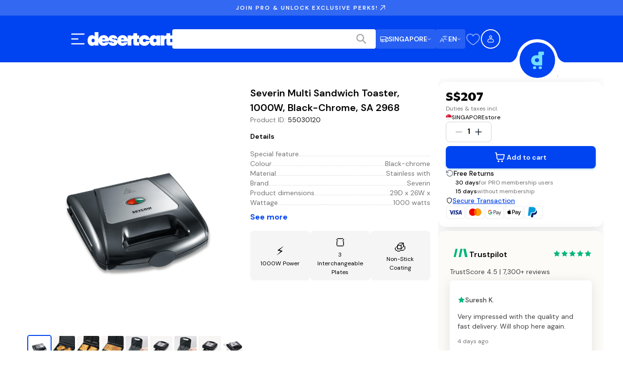

--- FILE ---
content_type: application/javascript; charset=UTF-8
request_url: https://www.desertcart.sg/_next/static/chunks/app/%5Bdomain%5D/%5Blang%5D/(main)/products/%5BproductIdTitle%5D/page-d1a7672def3dedb0.js
body_size: 67328
content:
!function(){try{var e="undefined"!=typeof window?window:"undefined"!=typeof global?global:"undefined"!=typeof self?self:{},t=(new e.Error).stack;t&&(e._sentryDebugIds=e._sentryDebugIds||{},e._sentryDebugIds[t]="711be508-c13e-400f-8641-c22713ecba0c",e._sentryDebugIdIdentifier="sentry-dbid-711be508-c13e-400f-8641-c22713ecba0c")}catch(e){}}(),(self.webpackChunk_N_E=self.webpackChunk_N_E||[]).push([[2755],{271:(e,t,r)=>{"use strict";r.d(t,{ProductCountryStoreCountryFlag:()=>o});var n=r(95155),a=r(15433),s=r(17189);function o(e){var t;let{productId:r,isBot:o,supportText:i}=e,{data:l}=(0,a.$)(o?null:r);return(0,n.jsx)(s.A,{countryCode:null==l||null==(t=l.product)?void 0:t.store_country_code,supportText:i,"data-sentry-element":"CountryFlagWithName","data-sentry-component":"ProductCountryStoreCountryFlag","data-sentry-source-file":"ProductCountryStoreCountryFlag.tsx"})}},462:(e,t,r)=>{"use strict";r.d(t,{d:()=>o});var n=r(44855),a=r(39675);async function s(e){let t=await (0,a.w)("/banners?page_type=".concat(e),{method:"GET"});if(!t)throw Error("Failed to fetch banners");return t}function o(e){let{pageType:t}=e,{data:r,error:a,isLoading:o}=(0,n.Ay)("/banners-".concat(t),()=>s(t),{revalidateOnFocus:!1,revalidateOnReconnect:!1,dedupingInterval:36e5});return{banners:(null==r?void 0:r.banners)||[],isLoading:o,error:a}}},809:e=>{e.exports={carouselOuterContainer:"Carousel_carouselOuterContainer__PPS_e",singleItem:"Carousel_singleItem__8pu31",carouselSlide:"Carousel_carouselSlide__PZ1s0",carousel:"Carousel_carousel__SftYo",carouselInnerContainer:"Carousel_carouselInnerContainer__10EM_",carouselSlideVisible:"Carousel_carouselSlideVisible___mPTI",carouselButton:"Carousel_carouselButton__HjxYE",carouselDotsContainer:"Carousel_carouselDotsContainer__w98Ol",carouselDot:"Carousel_carouselDot__jDvwQ",carouselDotActive:"Carousel_carouselDotActive__xWaiH",carouselPrevButton:"Carousel_carouselPrevButton__vfqaN",carouselNextButton:"Carousel_carouselNextButton__6yO4I"}},843:e=>{e.exports={spinner:"LoadingSpinner_spinner__w0SH7",animation:"LoadingSpinner_animation__MXZvx"}},2152:e=>{e.exports={contentHolder:"ProductCard_contentHolder__3T82V",imageContainer:"ProductCard_imageContainer___k7WT",productImage:"ProductCard_productImage__TRYsE",contentContainer:"ProductCard_contentContainer__dIraX",title:"ProductCard_title__hkK7X",priceContainer:"ProductCard_priceContainer__Ykion",price:"ProductCard_price__evYww",discountPrice:"ProductCard_discountPrice__ZTCfT",proPriceBadge:"ProductCard_proPriceBadge__e_i3z"}},2296:(e,t,r)=>{"use strict";r.r(t),r.d(t,{default:()=>c});var n,a,s,o,i=r(12115);function l(){return(l=Object.assign?Object.assign.bind():function(e){for(var t=1;t<arguments.length;t++){var r=arguments[t];for(var n in r)({}).hasOwnProperty.call(r,n)&&(e[n]=r[n])}return e}).apply(null,arguments)}let c=e=>i.createElement("svg",l({xmlns:"http://www.w3.org/2000/svg",width:"1em",height:"1em",fill:"none",viewBox:"0 0 34 24"},e),n||(n=i.createElement("path",{fill:"#fff",d:"M.5 4A3.5 3.5 0 0 1 4 .5h26A3.5 3.5 0 0 1 33.5 4v16a3.5 3.5 0 0 1-3.5 3.5H4A3.5 3.5 0 0 1 .5 20z"})),a||(a=i.createElement("path",{stroke:"#EAECF0",d:"M.5 4A3.5 3.5 0 0 1 4 .5h26A3.5 3.5 0 0 1 33.5 4v16a3.5 3.5 0 0 1-3.5 3.5H4A3.5 3.5 0 0 1 .5 20z"})),s||(s=i.createElement("path",{fill:"#84B740",d:"M25 12.96H9v5.33h16z"})),o||(o=i.createElement("path",{fill:"#259BD6",d:"M25 5.688H9v5.334h16z"})))},2411:(e,t,r)=>{"use strict";r.d(t,{F:()=>l,H:()=>c});var n=r(95155),a=r(12115),s=r(73321);let o=(0,a.createContext)(void 0),i=e=>{let{children:t}=e,[r,i]=(0,a.useState)(!1),l=(0,s.useSearchParams)(),c=(0,s.usePathname)();return(0,a.useEffect)(()=>{"/"===c&&"true"===l.get("cart")&&i(!0)},[c]),(0,n.jsx)(o.Provider,{value:{isCartOpen:r,openCart:()=>i(!0),closeCart:()=>i(!1),toggleCart:()=>i(e=>!e)},"data-sentry-element":"unknown","data-sentry-component":"CartDrawerContent","data-sentry-source-file":"CartDrawerContext.tsx",children:t})},l=e=>{let{children:t}=e;return(0,n.jsx)(a.Suspense,{fallback:null,"data-sentry-element":"Suspense","data-sentry-component":"CartDrawerProvider","data-sentry-source-file":"CartDrawerContext.tsx",children:(0,n.jsx)(i,{"data-sentry-element":"CartDrawerContent","data-sentry-source-file":"CartDrawerContext.tsx",children:t})})},c=()=>{let e=(0,a.useContext)(o);if(!e)throw Error("❌ useCartDrawer must be used within a CartDrawerProvider!");return e}},2528:(e,t,r)=>{"use strict";r.d(t,{default:()=>ez});var n=r(95155),a=r(12115),s=r(73321),o=r(47046),i=r(3596),l=r(67420),c=r(88042),d=r.n(c),u=r(50910),_=r(56378),p=r.n(_);let m=()=>(0,n.jsx)("svg",{width:"24",height:"24",viewBox:"0 0 24 24",fill:"none","data-sentry-element":"svg","data-sentry-component":"CloseIcon","data-sentry-source-file":"ProUpgradeHeader.tsx",children:(0,n.jsx)("path",{d:"M18 6L6 18M6 6L18 18",stroke:"currentColor",strokeWidth:"2",strokeLinecap:"round",strokeLinejoin:"round","data-sentry-element":"path","data-sentry-source-file":"ProUpgradeHeader.tsx"})}),h=e=>{let{title:t,proText:r,onClose:a}=e;return(0,n.jsxs)("div",{className:p().header,"data-sentry-component":"ProUpgradeHeader","data-sentry-source-file":"ProUpgradeHeader.tsx",children:[(0,n.jsx)("h2",{className:p().headerTitle,children:(()=>{if(!r)return t;let e=t.split(r);return 2===e.length?(0,n.jsxs)(n.Fragment,{children:[e[0],(0,n.jsx)("span",{className:p().proText,children:r}),e[1]]}):t})()}),(0,n.jsx)("button",{className:p().closeButton,onClick:a,"aria-label":"Close flyout",children:(0,n.jsx)(m,{"data-sentry-element":"CloseIcon","data-sentry-source-file":"ProUpgradeHeader.tsx"})})]})};var g=r(96614),x=r.n(g),y=r(69730),v=r.n(y);let f=e=>{let{children:t,className:r=""}=e;return(0,n.jsx)("div",{className:v()(x().contentSection,r),"data-sentry-component":"ContentSection","data-sentry-source-file":"ContentSection.tsx",children:t})};var j=r(20058),b=r(12386),P=r(6168),C=r(2411),N=r(94412),S=r.n(N),w=r(5772),k=r(76367),A=r(30694),O=r(99804),B=r.n(O);let T=e=>{let{price:t="",onClick:r,className:a,disabled:s=!1}=e,o=(0,u.c3)("proUpgrade");return(0,n.jsx)("button",{className:v()(B().proBadge,{[B().disabled]:s},a),onClick:e=>{e.stopPropagation(),!s&&r&&r()},disabled:s,type:"button","data-sentry-component":"ProPriceBadgeContent","data-sentry-source-file":"ProPriceBadge.tsx",children:t?o("proPriceBadge.proPriceWithAmount",{price:t}):o("proPriceBadge.proPrice")})},D=e=>{let{lang:t}=(0,s.useParams)();return(0,n.jsx)(l.TranslationProvider,{locale:t,"data-sentry-element":"TranslationProvider","data-sentry-component":"ProPriceBadge","data-sentry-source-file":"ProPriceBadge.tsx",children:(0,n.jsx)(T,(0,A._)((0,k._)({},e),{"data-sentry-element":"ProPriceBadgeContent","data-sentry-source-file":"ProPriceBadge.tsx"}))})};var I=r(2152),E=r.n(I);let L=e=>{let{image:t,title:r,price:a,discountPrice:s,className:o,showProPriceBadge:i=!1,onProPriceBadgeClick:l}=e;return(0,n.jsxs)("div",{className:"".concat(E().contentHolder," ").concat(o||""),"data-sentry-component":"ProductCard","data-sentry-source-file":"ProductCard.tsx",children:[(0,n.jsx)("div",{className:E().imageContainer,children:(0,n.jsx)(w.default,{src:t,alt:r,width:79,height:79,className:E().productImage,priority:!0,"data-sentry-element":"Image","data-sentry-source-file":"ProductCard.tsx"})}),(0,n.jsxs)("div",{className:E().contentContainer,children:[(0,n.jsx)("div",{className:E().title,children:r}),(0,n.jsx)("div",{className:E().priceContainer,children:i?(0,n.jsxs)(n.Fragment,{children:[(0,n.jsx)("p",{className:E().price,children:s||a}),(0,n.jsx)(D,{price:a,className:E().proPriceBadge,onClick:l})]}):(0,n.jsxs)(n.Fragment,{children:[(0,n.jsx)("p",{className:E().price,children:a}),s&&(0,n.jsx)("p",{className:E().discountPrice,children:s})]})})]})]})},R={image:"https://placehold.co/600x400",title:"Canon EOS Rebel T7 DSLR Camera with 18-55mm Lens Bundle - Body w/ 18-55mm Lens, USA Store",discountPrice:"₹41,500"};var M=r(53836),H=r.n(M);let F=e=>{let{children:t,className:r}=e;return(0,n.jsx)("div",{className:v()(H().bottomActions,r),"data-sentry-component":"BottomActions","data-sentry-source-file":"BottomActions.tsx",children:t})};var z=r(62582);let U=e=>{var t,r,a;let{onCloseDrawer:s,onJoinPro:o,countryCode:l}=e,c=(0,u.c3)("proUpgrade"),{currentProduct:d}=(0,i.Md)(),{openCart:_}=(0,C.H)(),p=(null==d?void 0:d.quantity)||1,m=null==d?void 0:d.productDetails,g=(null==m||null==(t=m.image_urls)?void 0:t[0])||(null==m?void 0:m.main_image_url)||R.image,x=(null==m?void 0:m.title)||R.title;null==d||d.formattedProPrice;let y=(null==d?void 0:d.formattedPrice)||R.discountPrice,v=z[l||"IN"],N=(null==v?void 0:v.display_cost)||"AED 699",w=(null==m||null==(r=m.price)?void 0:r.value)||0,k=(null==m||null==(a=m.pro_price)?void 0:a.value)||(null==d?void 0:d.proPrice)||0,A=m.price.formatted.replace(/[\d.,]+/,((w-k)*p/100).toFixed(0))||0;return(0,n.jsxs)("div",{className:S().container,"data-sentry-component":"NonProATB","data-sentry-source-file":"NonProATB.tsx",children:[(0,n.jsx)(h,{title:"".concat(p," ").concat(c(p>1?"headers.itemsAddedToCartPlural":"headers.itemsAddedToCart")),onClose:s,"data-sentry-element":"ProUpgradeHeader","data-sentry-source-file":"NonProATB.tsx"}),(0,n.jsx)("div",{className:S().productCardContainer,children:(0,n.jsx)(L,{image:g,title:x,price:y,"data-sentry-element":"ProductCard","data-sentry-source-file":"NonProATB.tsx"})}),(0,n.jsx)("div",{className:S().body,children:(0,n.jsx)(f,{className:S().mainContentSection,"data-sentry-element":"ContentSection","data-sentry-source-file":"NonProATB.tsx",children:(0,n.jsxs)("div",{className:S().textContent,children:[(0,n.jsxs)("h1",{className:S().title,children:[c("nonProATB.youCanStillSaveTemplate",{formattedSavings:A})," ",c("nonProATB.byJoiningPro")," ",(0,n.jsx)("span",{className:S().proText,children:c("common.pro")})]}),(0,n.jsx)("p",{className:S().chargeDetails,children:c("proBenefitsSection.chargeDetailsTemplate",{displayCost:N})}),(0,n.jsxs)(j.A,{size:P.F0.lg,colorVariant:P.xX.blue,onClick:o,className:S().joinButton,"data-sentry-element":"PrimaryButton","data-sentry-source-file":"NonProATB.tsx",children:[c("common.joinPro")," ",(0,n.jsx)("span",{className:S().coloredText,children:c("common.pro")})," ",c("nonProATB.joinProAndSave")]})]})})}),(0,n.jsxs)(F,{"data-sentry-element":"BottomActions","data-sentry-source-file":"NonProATB.tsx",children:[(0,n.jsx)(b.A,{size:P.F0.lg,colorVariant:P.xX.gray,onClick:s,"data-sentry-element":"SecondaryButton","data-sentry-source-file":"NonProATB.tsx",children:c("common.continueShoppingButton")}),(0,n.jsx)(j.A,{size:P.F0.lg,colorVariant:P.xX.black,onClick:()=>{s(),_()},"data-sentry-element":"PrimaryButton","data-sentry-source-file":"NonProATB.tsx",children:c("common.goToCart")})]})]})};var W=r(71848),V=r.n(W),G=r(35456);let q=e=>{let{className:t}=e;return(0,n.jsx)("div",{className:"".concat(V().imageHeader," ").concat(t||""),"data-sentry-component":"ProImageHeader","data-sentry-source-file":"ProImageHeader.tsx",children:(0,n.jsx)(w.default,{src:G.A,alt:"Pro upgrade collage",className:V().collageImage,priority:!0,"data-sentry-element":"Image","data-sentry-source-file":"ProImageHeader.tsx"})})};var X=r(73590),Q=r.n(X),K=r(46553),Y=r(45190),Z=r(5884),J=r.n(Z);let $=()=>(0,n.jsx)("svg",{width:"20",height:"20",viewBox:"0 0 20 20",fill:"none","data-sentry-element":"svg","data-sentry-component":"CaretDownIcon","data-sentry-source-file":"ProOnboardingContent.tsx",children:(0,n.jsx)("path",{d:"M5 7.5L10 12.5L15 7.5",stroke:"currentColor",strokeWidth:"1.5",strokeLinecap:"round",strokeLinejoin:"round","data-sentry-element":"path","data-sentry-source-file":"ProOnboardingContent.tsx"})}),ee=()=>(0,n.jsx)("svg",{width:"20",height:"20",viewBox:"0 0 20 20",fill:"none","data-sentry-element":"svg","data-sentry-component":"ArrowUpRightIcon","data-sentry-source-file":"ProOnboardingContent.tsx",children:(0,n.jsx)("path",{d:"M5.83333 14.1667L14.1667 5.83333M14.1667 5.83333H5.83333M14.1667 5.83333V14.1667",stroke:"currentColor",strokeWidth:"1.5",strokeLinecap:"round",strokeLinejoin:"round","data-sentry-element":"path","data-sentry-source-file":"ProOnboardingContent.tsx"})}),et=e=>{let{countryCode:t="IN",className:r=""}=e,o=(0,u.c3)("proUpgrade"),{lang:i}=(0,s.useParams)(),l=(0,Y.Sb)(i),c=z[t],d=(null==c?void 0:c.display_cost)||"AED 699",_=(null==c?void 0:c.trial_period)||30,p=(null==c?void 0:c.trial)||!1,m=Q()().add(p?_:30,"days").format("Do MMM, YYYY"),[h,g]=(0,a.useState)({"cooling-off":!1,"renewal-reminder":!1,"cancellation-method":!1}),x=(0,a.useCallback)(e=>{g(t=>(0,A._)((0,k._)({},t),{[e]:!t[e]}))},[]);return(0,n.jsxs)("div",{className:v()(J().content,r),"data-sentry-component":"ProOnboardingContent","data-sentry-source-file":"ProOnboardingContent.tsx",children:[(0,n.jsxs)("div",{className:J().contentSection,children:[(0,n.jsx)("h3",{className:J().contentHeader,children:o("proOnboardingContent.totalCharges")}),(0,n.jsx)("p",{className:J().contentDescription,children:o("proOnboardingContent.chargeDetailsTemplate",{displayCost:d,formattedPaymentDate:m})})]}),(0,n.jsxs)("div",{className:J().consentSections,children:[(0,n.jsxs)("div",{className:J().consentSection,children:[(0,n.jsx)("div",{className:J().consentHeader,children:(0,n.jsx)("h3",{className:J().contentHeader,children:o("proOnboardingContent.autoRenewalConsent")})}),(0,n.jsx)("div",{className:J().consentContent,children:(0,n.jsx)("p",{className:J().consentText,children:o("proOnboardingContent.autoRenewalText",{displayCost:d})})})]}),(0,n.jsxs)("div",{className:J().consentSection,children:[(0,n.jsx)("div",{className:J().consentHeader,children:(0,n.jsx)("h3",{className:J().contentHeader,children:o("proOnboardingContent.marketingConsent")})}),(0,n.jsx)("div",{className:J().consentContent,children:(0,n.jsx)("p",{className:J().consentText,children:o("proOnboardingContent.marketingConsentText")})})]})]}),(0,n.jsxs)("div",{className:J().expandableSections,children:[[{id:"cooling-off",title:o("proOnboardingContent.coolingOffRight"),content:o("proOnboardingContent.coolingOffText")},{id:"renewal-reminder",title:o("proOnboardingContent.renewalReminder"),content:o("proOnboardingContent.renewalReminderText")},{id:"cancellation-method",title:o("proOnboardingContent.cancellationMethod"),content:o("proOnboardingContent.cancellationMethodText")}].map(e=>(0,n.jsxs)("div",{className:J().expandableSection,children:[(0,n.jsxs)("button",{className:J().expandableHeader,onClick:()=>x(e.id),children:[(0,n.jsx)("span",{className:J().contentHeader,children:e.title}),(0,n.jsx)("div",{className:"".concat(J().expandableIcon," ").concat(h[e.id]?J().expanded:""),children:(0,n.jsx)($,{})})]}),h[e.id]&&(0,n.jsx)("div",{className:J().expandableContent,children:(0,n.jsx)("p",{children:e.content})})]},e.id)),(0,n.jsxs)("div",{className:J().externalLinks,children:[(0,n.jsxs)(K.A,{href:"/support/terms",lang:l,className:J().externalLink,"data-sentry-element":"LocalisedLink","data-sentry-source-file":"ProOnboardingContent.tsx",children:[(0,n.jsx)("span",{className:J().contentHeader,children:o("proOnboardingContent.termsConditions")}),(0,n.jsx)(ee,{"data-sentry-element":"ArrowUpRightIcon","data-sentry-source-file":"ProOnboardingContent.tsx"})]}),(0,n.jsxs)(K.A,{href:"/support/privacy",lang:l,className:J().externalLink,"data-sentry-element":"LocalisedLink","data-sentry-source-file":"ProOnboardingContent.tsx",children:[(0,n.jsx)("span",{className:J().contentHeader,children:o("proOnboardingContent.privacyPolicy")}),(0,n.jsx)(ee,{"data-sentry-element":"ArrowUpRightIcon","data-sentry-source-file":"ProOnboardingContent.tsx"})]})]})]}),(0,n.jsx)("p",{className:J().contentDescription,children:o("proOnboardingContent.privacyNotice")}),(0,n.jsx)("p",{className:J().pricingInfo,children:o("proOnboardingContent.pricingInfoTemplate",{displayCost:d})})]})};var er=r(86591),en=r(29114),ea=r.n(en);let es=e=>{let{name:t,location:r,review:a}=e;return(0,n.jsxs)("div",{className:ea().testimonialCard,"data-sentry-component":"TestimonialCard","data-sentry-source-file":"TestimonialsCarousel.tsx",children:[(0,n.jsxs)("div",{className:ea().author,children:[(0,n.jsx)("span",{className:ea().name,children:t}),(0,n.jsx)("span",{className:ea().location,children:r})]}),(0,n.jsxs)("p",{className:ea().review,children:['"',a,'"']})]})},eo=e=>{let{className:t=""}=e,r=(0,u.c3)("proUpgrade"),a=[{id:"1",name:r("proOnboarding.testimonials.aishaName"),location:r("proOnboarding.testimonials.aishaLocation"),review:r("proOnboarding.testimonials.aishaReview")},{id:"2",name:r("proOnboarding.testimonials.rajeshName"),location:r("proOnboarding.testimonials.rajeshLocation"),review:r("proOnboarding.testimonials.rajeshReview")},{id:"3",name:r("proOnboarding.testimonials.emmaName"),location:r("proOnboarding.testimonials.emmaLocation"),review:r("proOnboarding.testimonials.emmaReview")}];return(0,n.jsx)("div",{className:"".concat(ea().testimonialsSection," ").concat(t),"data-sentry-component":"TestimonialsCarousel","data-sentry-source-file":"TestimonialsCarousel.tsx",children:(0,n.jsx)(er.A,{data:a,renderItem:e=>(0,n.jsx)(es,{name:e.name,location:e.location,review:e.review}),renderKey:e=>e.id,options:{loop:!0,align:"start"},showNextPrevButtons:!1,showDots:!1,autoplay:!0,autoplayDelay:4e3,carouselClassNames:{containerClassName:ea().carouselContainer,slideClassName:ea().carouselSlide},"data-sentry-element":"Carousel","data-sentry-source-file":"TestimonialsCarousel.tsx"})})};var ei=r(1465),el=r(37968),ec=r.n(el);let ed=e=>{let{onContinueShopping:t,onCloseDrawer:r,onAcceptJoinPro:s,countryCode:o}=e,i=(0,u.c3)("proUpgrade"),[l,c]=(0,a.useState)(!1),[d,_]=(0,a.useState)(!1),p=(0,a.useCallback)(async()=>{d&&_(!1),c(!0);try{await (0,ei.iH)({shipping_option:3,shipping_option_type:"pro_annually"}),s&&s()}catch(e){console.error("Error updating cart to PRO:",e),_(!0)}finally{c(!1)}},[s,d]),m=(0,a.useCallback)(()=>{t()},[t]);return(0,n.jsxs)("div",{className:ec().container,"data-sentry-component":"ProOnboarding","data-sentry-source-file":"ProOnboarding.tsx",children:[(0,n.jsx)(h,{title:i("headers.joinProEnjoyDiscounts"),proText:i("common.pro"),onClose:r,"data-sentry-element":"ProUpgradeHeader","data-sentry-source-file":"ProOnboarding.tsx"}),(0,n.jsxs)("div",{className:ec().body,children:[(0,n.jsxs)("div",{className:ec().imageHeaderContainer,children:[(0,n.jsx)(q,{"data-sentry-element":"ProImageHeader","data-sentry-source-file":"ProOnboarding.tsx"}),(0,n.jsx)(eo,{className:ec().testimonialsOverlay,"data-sentry-element":"TestimonialsCarousel","data-sentry-source-file":"ProOnboarding.tsx"})]}),(0,n.jsx)("div",{className:ec().content,children:(0,n.jsx)(et,{className:ec().onboardingContent,countryCode:o,"data-sentry-element":"ProOnboardingContent","data-sentry-source-file":"ProOnboarding.tsx"})})]}),(0,n.jsxs)(F,{"data-sentry-element":"BottomActions","data-sentry-source-file":"ProOnboarding.tsx",children:[(0,n.jsx)(b.A,{size:P.F0.lg,colorVariant:P.xX.gray,onClick:m,"data-sentry-element":"SecondaryButton","data-sentry-source-file":"ProOnboarding.tsx",children:i("common.continueShoppingButton")}),(0,n.jsx)(j.A,{size:P.F0.lg,colorVariant:d?P.xX.yellow:P.xX.blue,onClick:p,disabled:l,"data-sentry-element":"PrimaryButton","data-sentry-source-file":"ProOnboarding.tsx",children:i(l?"proOnboarding.joiningPro":d?"proOnboarding.errorTapToRetry":"common.acceptJoinPro")})]})]})};var eu=r(344),e_=r(24962),ep=r.n(e_),em=r(52182),eh=r.n(em);let eg=e=>{let{label:t,savings:r,className:a}=e;return(0,n.jsxs)("div",{className:"".concat(eh().savings," ").concat(a||""),"data-sentry-component":"ProSavings","data-sentry-source-file":"ProSavings.tsx",children:[(0,n.jsx)("div",{className:eh().proSavings,children:t}),(0,n.jsx)("div",{className:eh().proSaved,children:r})]})},ex=()=>(0,n.jsx)("svg",{width:"16",height:"16",viewBox:"0 0 16 16",fill:"none","data-sentry-element":"svg","data-sentry-component":"ArrowRightIcon","data-sentry-source-file":"ProSuccess.tsx",children:(0,n.jsx)("path",{d:"M6 12L10 8L6 4",stroke:"currentColor",strokeWidth:"1.5",strokeLinecap:"round",strokeLinejoin:"round","data-sentry-element":"path","data-sentry-source-file":"ProSuccess.tsx"})}),ey=e=>{var t,r,a,o,l;let{onCloseDrawer:c,countryCode:d}=e,_=(0,u.c3)("proUpgrade"),p=(0,s.useParams)(),m=(0,Y.Sb)(p.lang),{currentProduct:g}=(0,i.Md)(),{openCart:x}=(0,C.H)(),{mutateCart:y}=(0,eu.A)(),v=(null==g?void 0:g.quantity)||1,N=null==g?void 0:g.productDetails,S=(null==N||null==(t=N.image_urls)?void 0:t[0])||(null==N?void 0:N.main_image_url)||R.image,w=(null==N?void 0:N.title)||R.title,k=z[d||"IN"],A=(null==k?void 0:k.display_cost)||"AED 699",O=(null==k?void 0:k.trial_period)||30,B=(null==k?void 0:k.trial)||!1,T=Q()().add(B?O:30,"days").format("Do MMM, YYYY"),D=(null==g?void 0:g.formattedProPrice)||"₹18,842",I=(null==g?void 0:g.formattedPrice)||R.discountPrice,E=(null==N||null==(r=N.price)?void 0:r.value)||0,M=(null==N||null==(a=N.pro_price)?void 0:a.value)||(null==g?void 0:g.proPrice)||0,H=(null==N||null==(l=N.price)||null==(o=l.formatted)?void 0:o.replace(/[\d.,]+/,((E-M)*v/100).toFixed(0)))||0,U=()=>{y(),c()};return(0,n.jsxs)("div",{className:ep().container,"data-sentry-component":"ProSuccess","data-sentry-source-file":"ProSuccess.tsx",children:[(0,n.jsx)(h,{title:_("headers.proAddedToCart"),proText:_("common.pro"),onClose:U,"data-sentry-element":"ProUpgradeHeader","data-sentry-source-file":"ProSuccess.tsx"}),(0,n.jsxs)("div",{className:ep().body,children:[(0,n.jsx)("div",{className:ep().imageHeaderContainer,children:(0,n.jsx)(q,{className:ep().imageHeader,"data-sentry-element":"ProImageHeader","data-sentry-source-file":"ProSuccess.tsx"})}),(0,n.jsx)(f,{"data-sentry-element":"ContentSection","data-sentry-source-file":"ProSuccess.tsx",children:(0,n.jsxs)("div",{className:ep().textContent,children:[(0,n.jsx)(eg,{label:_("proSuccess.proSavings"),savings:H,"data-sentry-element":"ProSavings","data-sentry-source-file":"ProSuccess.tsx"}),(0,n.jsx)(L,{image:S,title:w,price:D,discountPrice:I,"data-sentry-element":"ProductCard","data-sentry-source-file":"ProSuccess.tsx"}),(0,n.jsxs)("h1",{className:ep().title,children:[_("proSuccess.unlocked"),(0,n.jsx)("br",{}),(0,n.jsx)("span",{className:ep().proText,children:_("common.pro")})," ",_("proSuccess.unlockedMembership")]}),(0,n.jsxs)("div",{className:ep().detailsSection,children:[(0,n.jsx)("p",{className:ep().chargeDetails,children:_("proOnboardingContent.chargeDetailsTemplate",{displayCost:A,formattedPaymentDate:T})}),(0,n.jsx)("div",{className:ep().priceContainer,children:(0,n.jsx)("p",{className:ep().price,children:A})}),(0,n.jsx)("p",{className:ep().membershipNote,children:_("proSuccess.membershipReflected")})]}),(0,n.jsx)(K.A,{href:"/",lang:m,"data-sentry-element":"LocalisedLink","data-sentry-source-file":"ProSuccess.tsx",children:(0,n.jsxs)("button",{className:ep().startShoppingButton,onClick:U,children:[(0,n.jsx)("span",{children:_("proSuccess.startShoppingWithProPrice")}),(0,n.jsx)(ex,{"data-sentry-element":"ArrowRightIcon","data-sentry-source-file":"ProSuccess.tsx"})]})})]})})]}),(0,n.jsxs)(F,{className:ep().stickyBottomActions,"data-sentry-element":"BottomActions","data-sentry-source-file":"ProSuccess.tsx",children:[(0,n.jsx)(b.A,{size:P.F0.lg,colorVariant:P.xX.gray,onClick:U,"data-sentry-element":"SecondaryButton","data-sentry-source-file":"ProSuccess.tsx",children:_("common.continueShoppingButton")}),(0,n.jsx)(j.A,{size:P.F0.lg,colorVariant:P.xX.blue,onClick:()=>{y(),c(),x()},"data-sentry-element":"PrimaryButton","data-sentry-source-file":"ProSuccess.tsx",children:_("common.goToCart")})]})]})};var ev=r(70296),ef=r(49118),ej=r.n(ef),eb=r(76968),eP=r(45593),eC=r(56954),eN=r(28582),eS=r(74697),ew=r(48886),ek=r.n(ew);let eA=e=>{let{countryCode:t="IN",title:r=""}=e,a=(0,u.c3)("proUpgrade"),s=z[t],o=(null==s?void 0:s.display_cost)||"AED 699",i=[{icon:eP.A,text:a("benefits.siteWideSpecialPrices")},{icon:eC.A,text:a("benefits.freeInternationalShipping")},{icon:eN.A,text:a("benefits.extendedReturnWindow")},{icon:eS.A,text:a("benefits.prioritySupport")}];return(0,n.jsxs)("div",{className:ek().detailsSection,"data-sentry-component":"ProBenefitsSection","data-sentry-source-file":"ProBenefitsSection.tsx",children:[(0,n.jsx)("p",{className:ek().chargeDetails,children:a("proBenefitsSection.chargeDetailsTemplate",{displayCost:o})}),(0,n.jsx)("p",{className:ek().listTitle,children:r||a("proBenefitsSection.proBenefits")}),(0,n.jsx)("div",{children:(0,n.jsx)(eb.A,{benefits:i,"data-sentry-element":"ProBenefitsList","data-sentry-source-file":"ProBenefitsSection.tsx"})})]})},eO=e=>{var t,r,s;let{onCloseDrawer:o,onAcceptJoinPro:l,countryCode:c}=e,d=(0,u.c3)("proUpgrade"),{currentProduct:_,navigateToScreen:p}=(0,i.Md)(),[m,g]=(0,a.useState)(!1),x=(null==_?void 0:_.quantity)||1,y=null==_?void 0:_.productDetails,v=(null==y||null==(t=y.image_urls)?void 0:t[0])||(null==y?void 0:y.main_image_url)||R.image,C=(null==y?void 0:y.title)||R.title,N=(null==_?void 0:_.formattedProPrice)||"₹11,842",S=(null==_?void 0:_.formattedPrice)||R.discountPrice,w=(null==y||null==(r=y.price)?void 0:r.value)||0,k=(null==y||null==(s=y.pro_price)?void 0:s.value)||(null==_?void 0:_.proPrice)||0,A=y.price.formatted.replace(/[\d.,]+/,((w-k)*x/100).toFixed(0))||0,O=async()=>{if(l){g(!0);try{await (0,ev.DP)({shipping_option:3}),l()}catch(e){console.error("Failed to update cart:",e)}finally{g(!1)}}else o()};return(0,n.jsxs)("div",{className:ej().container,"data-sentry-component":"ProATB","data-sentry-source-file":"ProATB.tsx",children:[(0,n.jsx)(h,{title:d("headers.joinProEnjoyDiscounts"),proText:d("common.pro"),onClose:o,"data-sentry-element":"ProUpgradeHeader","data-sentry-source-file":"ProATB.tsx"}),(0,n.jsxs)("div",{className:ej().body,children:[(0,n.jsx)("div",{className:ej().imageHeaderContainer,children:(0,n.jsx)(q,{className:ej().imageHeader,"data-sentry-element":"ProImageHeader","data-sentry-source-file":"ProATB.tsx"})}),(0,n.jsx)(f,{className:ej().contentHolder,"data-sentry-element":"ContentSection","data-sentry-source-file":"ProATB.tsx",children:(0,n.jsxs)("div",{className:ej().textContent,children:[(0,n.jsx)(eg,{label:d("proATB.proSavings"),savings:A,"data-sentry-element":"ProSavings","data-sentry-source-file":"ProATB.tsx"}),(0,n.jsx)(L,{image:v,title:C,price:N,discountPrice:S,"data-sentry-element":"ProductCard","data-sentry-source-file":"ProATB.tsx"}),(0,n.jsx)(eA,{countryCode:c,"data-sentry-element":"ProBenefitsSection","data-sentry-source-file":"ProATB.tsx"})]})})]}),(0,n.jsx)("div",{className:ej().onboardingContent,children:(0,n.jsx)(et,{countryCode:c,"data-sentry-element":"ProOnboardingContent","data-sentry-source-file":"ProATB.tsx"})}),(0,n.jsxs)(F,{className:ej().stickyBottomActions,"data-sentry-element":"BottomActions","data-sentry-source-file":"ProATB.tsx",children:[(0,n.jsx)(b.A,{size:P.F0.lg,colorVariant:P.xX.gray,onClick:()=>{p(i.ai.PRO_MISS_OUT)},"data-sentry-element":"SecondaryButton","data-sentry-source-file":"ProATB.tsx",children:d("common.continueShoppingButton")}),(0,n.jsx)(j.A,{size:P.F0.lg,colorVariant:P.xX.blue,onClick:O,className:ej().proButton,disabled:m,"data-sentry-element":"PrimaryButton","data-sentry-source-file":"ProATB.tsx",children:m?d("proATB.addingToCart"):(0,n.jsxs)(n.Fragment,{children:[d("proATB.acceptAndJoin")," ",(0,n.jsx)("span",{className:ej().probuttonText,children:d("common.pro")})]})})]})]})};var eB=r(17937),eT=r(44855),eD=r(39675);let eI=async e=>await (0,eD.w)("/plus_memberships/".concat(e),{method:"GET",useAuthCookies:!0});var eE=r(27516),eL=r.n(eE);let eR=e=>{var t,r;let{onCloseDrawer:a,countryCode:o="IN"}=e,i=(0,u.c3)("proUpgrade"),l=(0,s.useParams)(),c=(0,Y.Sb)(l.lang),{session:d}=(0,eB.A)(),{membershipData:_}=(e=>{let{data:t,error:r,isLoading:n}=(0,eT.Ay)(e?"membership-".concat(e):null,()=>eI(e),{revalidateOnFocus:!1,dedupingInterval:3e5});return{membershipData:t,isMembershipLoading:n,membershipError:r}})(null==d||null==(r=d.authentication_token)||null==(t=r.user)?void 0:t.active_plus_membership_id),p=(null==_?void 0:_.created_at)?(e=>{try{return new Date(e).toLocaleDateString("en-GB",{day:"numeric",month:"short",year:"numeric"})}catch(e){return""}})(_.created_at):null,m=z[o],g=(null==m?void 0:m.display_cost)||"AED 699";return(0,n.jsxs)("div",{className:eL().container,"data-sentry-component":"ProBenefits","data-sentry-source-file":"ProBenefits.tsx",children:[(0,n.jsx)(h,{title:i("proBenefits.yourProBenefits",{pro:i("common.pro")}),onClose:a,"data-sentry-element":"ProUpgradeHeader","data-sentry-source-file":"ProBenefits.tsx"}),(0,n.jsxs)("div",{className:eL().body,children:[(0,n.jsx)("div",{className:eL().imageHeaderContainer,children:(0,n.jsx)(q,{className:eL().imageHeader,"data-sentry-element":"ProImageHeader","data-sentry-source-file":"ProBenefits.tsx"})}),(0,n.jsxs)(f,{"data-sentry-element":"ContentSection","data-sentry-source-file":"ProBenefits.tsx",children:[(0,n.jsxs)("div",{className:eL().textContent,children:[(0,n.jsxs)("div",{className:eL().savingsBox,children:[(0,n.jsx)("p",{className:eL().pricingInfo,children:i("proUpgradeCard.biggerSavingsPricingCancel",{price:g})}),(0,n.jsxs)("h1",{className:eL().title,children:[i("proBenefits.valuedProMember")," ",(0,n.jsx)("span",{className:eL().proText,children:i("common.pro")})," ",i("proBenefits.valuedProMemberSuffix")]})]}),p&&(0,n.jsx)("div",{className:eL().memberSince,children:i("proBenefits.memberSince",{date:p})}),(0,n.jsx)(eA,{countryCode:o,title:i("proBenefitsSection.yourBenefits"),"data-sentry-element":"ProBenefitsSection","data-sentry-source-file":"ProBenefits.tsx"}),(0,n.jsx)("div",{className:eL().enjoyPerks,children:i("proBenefits.enjoyPerks")})]}),(0,n.jsxs)("div",{className:eL().testimonialsContainer,children:[(0,n.jsx)("div",{className:eL().testimonialsSectionTitle,children:i("proBenefits.testimonialsSectionTitle")}),(0,n.jsx)(eo,{"data-sentry-element":"TestimonialsCarousel","data-sentry-source-file":"ProBenefits.tsx"})]})]})]}),(0,n.jsxs)(F,{"data-sentry-element":"BottomActions","data-sentry-source-file":"ProBenefits.tsx",children:[(0,n.jsx)(K.A,{href:"/support",lang:c,"data-sentry-element":"LocalisedLink","data-sentry-source-file":"ProBenefits.tsx",children:(0,n.jsx)(b.A,{size:P.F0.lg,colorVariant:P.xX.gray,"data-sentry-element":"SecondaryButton","data-sentry-source-file":"ProBenefits.tsx",children:i("proBenefits.getSupport")})}),(0,n.jsx)(j.A,{size:P.F0.lg,colorVariant:P.xX.blue,onClick:a,"data-sentry-element":"PrimaryButton","data-sentry-source-file":"ProBenefits.tsx",children:i("common.continueShoppingButton")})]})]})};var eM=r(87572),eH=r.n(eM);let eF=e=>{var t,r,s;let{onCloseDrawer:o,onAcceptJoinPro:l}=e,c=(0,u.c3)("proUpgrade"),{currentProduct:d,navigateToScreen:_}=(0,i.Md)(),[p,m]=(0,a.useState)(!1),g=(null==d?void 0:d.quantity)||1,x=null==d?void 0:d.productDetails,y=(null==x||null==(t=x.image_urls)?void 0:t[0])||(null==x?void 0:x.main_image_url)||R.image,v=(null==x?void 0:x.title)||R.title,C=(null==d?void 0:d.formattedProPrice)||"₹18,842",N=(null==d?void 0:d.formattedPrice)||R.discountPrice,S=(null==x||null==(r=x.price)?void 0:r.value)||0,w=(null==x||null==(s=x.pro_price)?void 0:s.value)||(null==d?void 0:d.proPrice)||0,k=x.price.formatted.replace(/[\d.,]+/,((S-w)*g/100).toFixed(0))||0,A=async()=>{if(l){m(!0);try{await (0,ev.DP)({shipping_option:3}),l()}catch(e){console.error("Failed to update cart:",e)}finally{m(!1)}}else o()};return(0,n.jsxs)("div",{className:eH().container,"data-sentry-component":"ProMissOut","data-sentry-source-file":"ProMissOut.tsx",children:[(0,n.jsx)(h,{title:c("proMissOut.title"),proText:c("common.pro"),onClose:o,"data-sentry-element":"ProUpgradeHeader","data-sentry-source-file":"ProMissOut.tsx"}),(0,n.jsxs)("div",{className:eH().body,children:[(0,n.jsx)("div",{className:eH().imageHeaderContainer,children:(0,n.jsx)(q,{className:eH().imageHeader,"data-sentry-element":"ProImageHeader","data-sentry-source-file":"ProMissOut.tsx"})}),(0,n.jsx)(f,{className:eH().contentHolder,"data-sentry-element":"ContentSection","data-sentry-source-file":"ProMissOut.tsx",children:(0,n.jsxs)("div",{className:eH().textContent,children:[(0,n.jsx)(eg,{label:c("proATB.proSavings"),savings:k,"data-sentry-element":"ProSavings","data-sentry-source-file":"ProMissOut.tsx"}),(0,n.jsx)(L,{image:y,title:v,price:C,discountPrice:N,showProPriceBadge:!0,onProPriceBadgeClick:()=>{_(i.ai.PRO_ATB)},"data-sentry-element":"ProductCard","data-sentry-source-file":"ProMissOut.tsx"}),(0,n.jsx)("p",{className:eH().description,children:c("proMissOut.description1")}),(0,n.jsx)("p",{className:eH().description,children:c("proMissOut.description2")})]})})]}),(0,n.jsxs)(F,{"data-sentry-element":"BottomActions","data-sentry-source-file":"ProMissOut.tsx",children:[(0,n.jsx)(b.A,{size:P.F0.lg,colorVariant:P.xX.gray,onClick:o,"data-sentry-element":"SecondaryButton","data-sentry-source-file":"ProMissOut.tsx",children:c("proMissOut.noPayFullPrice")}),(0,n.jsx)(j.A,{size:P.F0.lg,colorVariant:P.xX.blue,onClick:A,className:eH().proButton,disabled:p,"data-sentry-element":"PrimaryButton","data-sentry-source-file":"ProMissOut.tsx",children:p?c("proATB.addingToCart"):(0,n.jsxs)(n.Fragment,{children:[c("proMissOut.yesWantProSaving.prefix")," ",(0,n.jsx)("span",{className:eH().probuttonText,children:c("common.pro")})," ",c("proMissOut.yesWantProSaving.suffix")]})})]})]})},ez=()=>{let{lang:e}=(0,s.useParams)(),{isProUpgradeOpen:t,currentScreen:r,closeProUpgrade:a,navigateToScreen:c}=(0,i.Md)(),u=()=>{a()},_=()=>{c(i.ai.PRO_ONBOARDING)},p=()=>{c(i.ai.PRO_SUCCESS)};return(0,n.jsx)(o.A,{isOpen:t,onClose:a,className:d().drawer,"data-sentry-element":"Drawer","data-sentry-component":"ProUpgradeDrawer","data-sentry-source-file":"ProUpgradeDrawer.tsx",children:(0,n.jsx)(l.TranslationProvider,{locale:e,"data-sentry-element":"TranslationProvider","data-sentry-source-file":"ProUpgradeDrawer.tsx",children:(()=>{switch(r){case i.ai.NON_PRO_ATB:return(0,n.jsx)(U,{onCloseDrawer:a,onJoinPro:_});case i.ai.PRO_ONBOARDING:return(0,n.jsx)(ed,{onContinueShopping:u,onCloseDrawer:a,onAcceptJoinPro:p});case i.ai.PRO_SUCCESS:return(0,n.jsx)(ey,{onCloseDrawer:a});case i.ai.PRO_ATB:return(0,n.jsx)(eO,{onCloseDrawer:a,onAcceptJoinPro:p});case i.ai.PRO_BENEFITS:return(0,n.jsx)(eR,{onCloseDrawer:a});case i.ai.PRO_MISS_OUT:return(0,n.jsx)(eF,{onCloseDrawer:a,onAcceptJoinPro:p});default:return(0,n.jsx)(U,{onCloseDrawer:a,onJoinPro:_})}})()})})}},3596:(e,t,r)=>{"use strict";r.d(t,{Md:()=>c,ai:()=>s,sH:()=>l});var n=r(95155),a=r(12115),s=function(e){return e.NON_PRO_ATB="NON_PRO_ATB",e.PRO_ONBOARDING="PRO_ONBOARDING",e.PRO_SUCCESS="PRO_SUCCESS",e.PRO_ATB="PRO_ATB",e.PRO_BENEFITS="PRO_BENEFITS",e.PRO_MISS_OUT="PRO_MISS_OUT",e}({});let o=(0,a.createContext)(void 0),i=e=>{let{children:t}=e,[r,s]=(0,a.useState)(!1),[i,l]=(0,a.useState)("NON_PRO_ATB"),[c,d]=(0,a.useState)(null);return(0,n.jsx)(o.Provider,{value:{isProUpgradeOpen:r,currentScreen:i,currentProduct:c,openProUpgrade:(e,t)=>{l(e||"NON_PRO_ATB"),t&&d(t),s(!0)},closeProUpgrade:()=>{s(!1)},toggleProUpgrade:()=>s(e=>!e),navigateToScreen:e=>{l(e)},resetToInitialScreen:()=>{l("NON_PRO_ATB")}},"data-sentry-element":"unknown","data-sentry-component":"ProUpgradeDrawerContent","data-sentry-source-file":"ProUpgradeDrawerContext.tsx",children:t})},l=e=>{let{children:t}=e;return(0,n.jsx)(a.Suspense,{fallback:null,"data-sentry-element":"Suspense","data-sentry-component":"ProUpgradeDrawerProvider","data-sentry-source-file":"ProUpgradeDrawerContext.tsx",children:(0,n.jsx)(i,{"data-sentry-element":"ProUpgradeDrawerContent","data-sentry-source-file":"ProUpgradeDrawerContext.tsx",children:t})})},c=()=>{let e=(0,a.useContext)(o);if(!e)throw Error("❌ useProUpgradeDrawer must be used within a ProUpgradeDrawerProvider!");return e}},4752:e=>{e.exports={container:"MobileProductComparison_container__iDONz",stickyColumn:"MobileProductComparison_stickyColumn__yM_HS",stickyTable:"MobileProductComparison_stickyTable__RLm_a",cell:"MobileProductComparison_cell__NPuXs",title:"MobileProductComparison_title__o7SEc",attributesTitle:"MobileProductComparison_attributesTitle__XQEMk",price:"MobileProductComparison_price__DObfZ",scrollableContainer:"MobileProductComparison_scrollableContainer__u4Xma",scrollableTable:"MobileProductComparison_scrollableTable__arzYx",productColumn:"MobileProductComparison_productColumn__ngHC6",image:"MobileProductComparison_image__14trb"}},4804:e=>{e.exports={checkoutButton:"GoToCheckoutButton_checkoutButton__pXxix"}},5884:e=>{e.exports={content:"ProOnboardingContent_content__zWsWE",contentSection:"ProOnboardingContent_contentSection__9YQkm",contentHeader:"ProOnboardingContent_contentHeader__trmpT",contentDescription:"ProOnboardingContent_contentDescription__9Ux9i",consentSections:"ProOnboardingContent_consentSections__8JsPh",consentSection:"ProOnboardingContent_consentSection__nbg1X",consentHeader:"ProOnboardingContent_consentHeader__NFMgy",consentContent:"ProOnboardingContent_consentContent__2vzGt",consentText:"ProOnboardingContent_consentText__0Tgmw",expandableSections:"ProOnboardingContent_expandableSections__MDMwk",expandableSection:"ProOnboardingContent_expandableSection__nZwne",expandableHeader:"ProOnboardingContent_expandableHeader__NZONr",expandableIcon:"ProOnboardingContent_expandableIcon__KM_wz",expanded:"ProOnboardingContent_expanded__ucb_m",expandableContent:"ProOnboardingContent_expandableContent__g7MA2",externalLinks:"ProOnboardingContent_externalLinks__b1cfj",externalLink:"ProOnboardingContent_externalLink__KcXNg",pricingInfo:"ProOnboardingContent_pricingInfo__FogkY"}},6168:(e,t,r)=>{"use strict";r.d(t,{F0:()=>n,xX:()=>s,xb:()=>a});let n={sm:"sm",md:"md",lg:"lg",xl:"xl",xxl:"xxl"},a={primary:"primary",secondary:"secondary",tertiary:"tertiary"},s={blue:"blue",white:"white",gray:"gray",black:"black",yellow:"yellow"}},6546:e=>{e.exports={iconButton:"Wishlist_iconButton__8Dup9",filled:"Wishlist_filled__ue1db",loader:"Wishlist_loader__OkBaG",isLoading:"Wishlist_isLoading__7uQWZ"}},6700:e=>{e.exports={addedToCartLabel:"AddedToCartLabel_addedToCartLabel__Oy3AL",addedToCartText:"AddedToCartLabel_addedToCartText__bV45n"}},6916:e=>{e.exports={variations:"ProductVariations_variations__W6FSO",variation:"ProductVariations_variation__ASh3V",attributeContainer:"ProductVariations_attributeContainer__DfeTV",disclaimerContainer:"ProductVariations_disclaimerContainer__8jBHp",sizeDisclaimer:"ProductVariations_sizeDisclaimer__02Seh",seeMore:"ProductVariations_seeMore__oLv1V"}},7081:(e,t,r)=>{"use strict";r.d(t,{A:()=>_});var n=r(95155),a=r(14051),s=r.n(a),o=r(69730),i=r.n(o),l=r(64379),c=r.n(l);let d={TOP:"top",BOTTOM:"bottom",LEFT:"left",RIGHT:"right"},u=e=>{let{Icon:t,text:r,textPosition:a=d.RIGHT,customClassNames:s={}}=e;return(0,n.jsxs)("div",{className:i()(c().iconWithText,s.iconWithText,c()[a]),children:[(0,n.jsx)(t,{}),(0,n.jsx)("span",{className:i()(c().text,s.text),children:r})]})};u.propTypes={Icon:s().elementType.isRequired,text:s().string.isRequired,textPosition:s().oneOf(Object.values(d)),customClassNames:s().shape({iconWithText:s().string,text:s().string})};let _=u},7395:(e,t,r)=>{"use strict";r.d(t,{Wu:()=>n,a2:()=>a});let n={DESCRIPTION:"Description",QNA:"QnA",REVIEWS:"Reviews",SPECIFICATIONS:"Specifications",SIMILAR_PRODUCTS:"Compare products"},a="There was a problem."},8228:e=>{e.exports={skeletonContainer:"OrderInfoSkeletonStyles_skeletonContainer__Arh0I"}},9227:(e,t,r)=>{"use strict";r.d(t,{K:()=>l});var n=r(76367),a=r(30694),s=r(39675);let o=async e=>{let{excludeCountry:t,title:r,id:o}=e;if(!o||!r)return console.error("Missing required parameters"),null;let i=new URLSearchParams((0,a._)((0,n._)({},t&&{excludeCountry:t}),{id:o,title:r}));try{return await (0,s.w)("/recommendation/search?".concat(i))}catch(e){return console.error("Error fetching getCategoryProducts: ",e),null}};var i=r(44855);function l(e){let{excludeCountry:t,title:r,id:n}=e,{data:a,isLoading:s,error:l}=(0,i.Ay)(t&&r&&n?"/category_products/".concat(r,"/").concat(n,"-").concat(t):null,()=>o({excludeCountry:t,title:r,id:n}),{refreshInterval:864e5,revalidateOnFocus:!1,revalidateIfStale:!1,revalidateOnReconnect:!1});return{data:a,isLoading:s,error:l}}},12145:(e,t,r)=>{"use strict";r.d(t,{a:()=>n});let n=(e,t,r)=>{var n;return((null==e||null==(n=e.product)?void 0:n.similar_products)||[]).map(e=>e.product).filter(e=>e.rating&&e.id!==t&&e.in_stock).sort((e,t)=>t.rating-e.rating).slice(0,r)}},12386:(e,t,r)=>{"use strict";r.d(t,{A:()=>m});var n=r(76367),a=r(30694),s=r(95155);r(12115);var o=r(14051),i=r.n(o),l=r(67622),c=r(57267),d=r(6168),u=r(51888),_=r.n(u);let p=e=>(0,s.jsx)(l.A,(0,a._)((0,n._)({},e),{styles:_()}));p.propTypes=(0,a._)((0,n._)({},c.k),{colorVariant:i().oneOf([d.xX.yellow,d.xX.blue,d.xX.gray])});let m=p},12725:e=>{e.exports={outOfStockCard:"OutOfStockCard_outOfStockCard__POa45",placeholder:"OutOfStockCard_placeholder__dJ5sD",outOfStock:"OutOfStockCard_outOfStock__MpJ6O",compactHeader:"OutOfStockCard_compactHeader__txwKX",compactIcon:"OutOfStockCard_compactIcon__SpacM",actionHint:"OutOfStockCard_actionHint__VlNox"}},13666:e=>{e.exports={header:"ShopGlobal_header__bjuWD",benefitsGrid:"ShopGlobal_benefitsGrid__gdKm0",benefitContainer:"ShopGlobal_benefitContainer__DPb3c",benefitHeader:"ShopGlobal_benefitHeader__XA_WF",benefitDescription:"ShopGlobal_benefitDescription__2oOaI"}},13793:(e,t,r)=>{"use strict";r.d(t,{A:()=>P});var n=r(76367),a=r(30694),s=r(95155),o=r(12115),i=r(57017),l=r(17937),c=r(25772),d=r(49774),u=r(1433),_=r(9733),p=r(81092),m=r(98206),h=r(22105),g=r(78496),x=r(26501),y=r(16029),v=r(12386),f=r(23131),j=r.n(f),b=r(71880);let P=e=>{var t,r;let{productId:f,countryCode:P,productDetails:C,dictionary:N,isBot:S=!1,isMobile:w=!1}=e,[k,A]=(0,o.useState)(!1),[O,B]=(0,o.useState)(""),[T,D]=(0,o.useState)(!1),{session:I}=(0,l.A)(),{shipmentLocationValue:E,setLocation:L,clearLocation:R}=(0,c.A)(),{locationDeterminerList:M,isLoadingLocationsList:H}=(()=>{let{data:e,error:t,isLoading:r}=(0,d.Y)(),n=(0,o.useMemo)(()=>{if(!(null==e?void 0:e.shipping_address_form))return null;let t=e.shipping_address_form,r=(0,u.NO)(t.country_code),n=[];if(t.form)for(let e of t.form)for(let t of e)t.key===r&&"list"===t.type&&t.values&&(n=t.values.map(e=>({key:e.key,label:e.label,code:e.code})));return{locationDeterminerList:n,countryCode:t.country_code,countryName:t.country_name}},[e]);return{addressConfig:n,locationDeterminerList:(null==n?void 0:n.locationDeterminerList)||[],countryCode:(null==n?void 0:n.countryCode)||"",countryName:(null==n?void 0:n.countryName)||"",isLoadingLocationsList:r,error:t}})(),{getShippingAddressDetails:F}=(0,_.D)(),z=(0,u.aM)(P),U=(0,u.NO)(P),W=(0,o.useMemo)(()=>{var e,t;return null==I||null==(t=I.authentication_token)||null==(e=t.user)?void 0:e.default_shipping_address_id},[null==I||null==(r=I.authentication_token)||null==(t=r.user)?void 0:t.default_shipping_address_id]),V=(0,o.useMemo)(()=>{if(!W)return null;let e=F(W);return e?e[U]:null},[W,F,U]),G=(0,o.useRef)(W);(0,o.useEffect)(()=>{G.current!==W&&W&&E&&R(),G.current=W},[W,R,E]),(0,o.useEffect)(()=>{f&&!S&&D(!0)},[W,f,S,E]);let q=(0,o.useMemo)(()=>f?[{product:{id:f}}]:[],[f]),{deliveryRange:X,isLoading:Q,error:K,mutate:Y}=(0,i.C)({cartItems:q,countryCode:P,shippingAddressId:W,ignoreStoredLocation:!1,shipmentLocationValue:E,enabled:T&&!S&&!!f&&z}),Z=K?K instanceof Error?K.message:"Failed to calculate delivery date":null,J=async function(){let e=arguments.length>0&&void 0!==arguments[0]&&arguments[0];e&&O.trim()&&(L(O.trim()),A(!1),D(!0),Y())};if(S||!f)return null;let $=!k&&(!z||X&&2===X.length);return(0,s.jsxs)("div",{className:z?j().container:"","data-sentry-component":"EstimatedDeliveryDate","data-sentry-source-file":"EstimatedDeliveryDate.tsx",children:[$&&!z&&(0,s.jsx)(h.A,{deliveryInfo:(0,m.J)(C,P).deliveryInfo,dictionary:N,showReturns:w}),!$&&!k&&(0,s.jsxs)("div",{className:j().calculateSection,children:[(0,s.jsx)("div",{className:j().content,children:(0,s.jsx)(x.Q,{text:N.calculateEddPrompt})}),(0,s.jsx)(v.A,{size:y.F0.sm,className:j().calculateButton,onClick:()=>{E&&!O&&B(E),A(!0)},isLoading:Q,children:N.calculateDeliveryDate})]}),k&&(0,s.jsx)("div",{className:j().formSection,children:(0,s.jsxs)("form",{onSubmit:e=>{e.preventDefault(),J(!0)},className:j().form,children:[(0,s.jsxs)("div",{className:j().inputGroup,children:[(()=>{if("post_code"!==U&&0!==M.length)return(0,s.jsxs)(s.Fragment,{children:[(0,s.jsx)("label",{htmlFor:"location",className:j().label,children:N.eddSelectLabel.replace("{{location_determiner}}",U)}),(0,s.jsxs)("select",{id:"location",value:O,onChange:e=>B(e.target.value),className:j().input,required:!0,disabled:H,children:[(0,s.jsx)("option",{value:"",children:H?N.loading:N.eddSelectLabel.replace("{{location_determiner}}",U)}),M.map(e=>(0,s.jsx)("option",{value:e.label,children:e.label},e.key))]})]});{let e="post_code"==U?"postal code":U;return(0,s.jsxs)(s.Fragment,{children:[(0,s.jsx)("label",{htmlFor:"location",className:j().label,children:N.eddInputLabel.replace("{{location_determiner}}",e)}),(0,s.jsx)("input",{id:"location",type:"text",value:O,onChange:e=>B(e.target.value),placeholder:"e.g., 10001, SW1A 1AA",className:j().input,required:!0})]})}})(),(0,s.jsx)("div",{className:j().note,children:N.deliveryDependencyInfo})]}),(0,s.jsx)("div",{className:j().buttonGroup,children:(0,s.jsx)(v.A,{type:"submit",size:y.F0.sm,className:j().calculateButton,disabled:!O.trim(),isLoading:Q,children:N.apply})})]})}),Z&&(0,s.jsxs)("div",{className:j().error,children:[(0,s.jsx)("span",{children:N.eddError}),(0,s.jsx)(v.A,{size:y.F0.sm,className:j().retryButton,onClick:()=>{A(!1),D(!0),Y()},children:N.tryAgain})]}),$&&z&&(0,s.jsxs)("div",{className:j().results,children:[(0,s.jsx)(h.A,{deliveryInfo:(0,a._)((0,n._)({},(0,m.J)(C,P).deliveryInfo),{deliveryDate:(0,p.t)(X)}),dictionary:N,showReturns:!1}),(E||V)&&(0,s.jsxs)("div",{className:j().deliveryLocation,children:[(0,s.jsx)(b.A,{fillColor:"#666",width:12,height:12}),N.deliveringTo," ",E||V]}),(0,s.jsx)(v.A,{size:y.F0.sm,className:j().recalculateButton,onClick:()=>{E&&B(E),D(!1),A(!0)},children:N.updateDeliveryLocation})]}),(0,s.jsx)("div",{className:j().mobileReturnsContainer,children:w&&z&&(0,s.jsx)(g.A,{dictionary:N})})]})}},15065:(e,t,r)=>{"use strict";r.d(t,{default:()=>eI});var n,a,s=r(76367),o=r(95155),i=r(12115),l=r(26062),c=r.n(l),d=r(19562),u=r.n(d),_=r(78496),p=r(13793);let m=e=>{let{deliveryInfo:t={freeShipping:!0},freeReturn:r=!0,dictionary:n,productDetails:a=null,isBot:s=!1}=e;return(0,o.jsxs)("div",{className:u().deliveryAndReturnInfo,children:[(null==a?void 0:a.id)&&(null==t?void 0:t.countryCode)&&(0,o.jsx)(p.A,{productId:a.id,countryCode:t.countryCode,productDetails:a,dictionary:n,isBot:s}),r&&(0,o.jsx)(_.A,{dictionary:n})]})};r(22105),r(26501);var h=r(15433),g=r(98206),x=r(17937),y=r(17189),v=r(52935);function f(){return(f=Object.assign?Object.assign.bind():function(e){for(var t=1;t<arguments.length;t++){var r=arguments[t];for(var n in r)({}).hasOwnProperty.call(r,n)&&(e[n]=r[n])}return e}).apply(null,arguments)}r(7395);let j=e=>i.createElement("svg",f({xmlns:"http://www.w3.org/2000/svg",width:"1em",height:"1em",fill:"none",viewBox:"0 0 16 16"},e),n||(n=i.createElement("g",{clipPath:"url(#checkCircle_svg__a)"},i.createElement("path",{stroke:"#079455",strokeLinecap:"round",strokeLinejoin:"round",strokeWidth:1.392,d:"m5 8 2 2 4-4m3.667 2A6.667 6.667 0 1 1 1.333 8a6.667 6.667 0 0 1 13.334 0"}))),a||(a=i.createElement("defs",null,i.createElement("clipPath",{id:"checkCircle_svg__a"},i.createElement("path",{fill:"#fff",d:"M0 0h16v16H0z"})))));var b=r(6700),P=r.n(b);let C=e=>{let{addedToCartText:t}=e;return(0,o.jsxs)("div",{className:P().addedToCartLabel,children:[(0,o.jsx)(j,{}),(0,o.jsx)("span",{className:P().addedToCartText,children:t})]})};var N=r(91946),S=r.n(N),w=r(73321),k=r(6168),A=r(16029),O=r(11901),B=r(72329),T=r(46553),D=r(4804),I=r.n(D);let E=e=>{let{text:t,checkoutText:r,cartItems:n,countryCode:a,source:s=B.Pw.PRODUCT_PAGE}=e,{lang:i}=(0,w.useParams)();return(0,o.jsx)(T.A,{href:"/checkout",lang:i,children:(0,o.jsxs)(A.tA,{colorVariant:k.xX.blue,size:k.F0.lg,className:I().checkoutButton,onClick:()=>{(0,O.xS)({cartItems:n,countryCode:a,userLanguage:i,source:s})},children:[r," ",t]})})},L=e=>{let{dictionary:t,cartItems:r,countryCode:n}=e;return(0,o.jsxs)("div",{className:S().container,children:[(0,o.jsx)(C,{addedToCartText:t.addedToCart}),(0,o.jsx)(E,{checkoutText:t.proceedToCheckout,cartItems:r,countryCode:n})]})};var R=r(30694),M=r(92430),H=r(16012),F=r.n(H),z=r(81411);let U=e=>{let{couponValue:t,redeemText:r}=e;return(0,o.jsxs)("p",{className:F().redeemCouponText,children:[r," ",(0,o.jsx)("span",{className:F().couponValue,children:t})," "]})},W=e=>{let{isRedeemed:t,onRedeemCoupon:r,couponValue:n,isLoading:a,redeemText:s}=e;return(0,o.jsxs)("div",{className:F().redeemCoupon,children:[(0,o.jsx)(M.A,{checked:t,onChange:r,label:(0,o.jsx)(U,{couponValue:n,redeemText:s}),disabled:t,customClass:{checkboxLabel:F().checkboxLabel,checkboxInput:F().checkBoxInput}}),a&&(0,o.jsx)(z.A,{className:F().loadingSpinner})]})};var V=r(48698),G=r(22514),q=r(14051),X=r.n(q),Q=r(20058),K=r(88978),Y=r(55670),Z=r(35724),J=r.n(Z),$=r(71830),ee=r(344),et=r(2411);let er=e=>{var t,r,n,{productDetails:a,quantity:l,onSuccessCallback:c,onFinalCallback:d,disabled:u,countryCode:_,btnText:p,sendPriceToCart:m,dictionary:h}=e,g=(0,G._)(e,["productDetails","quantity","onSuccessCallback","onFinalCallback","disabled","countryCode","btnText","sendPriceToCart","dictionary"]);let[x,y]=(0,i.useState)(!1),{lang:v}=(0,w.useParams)(),f=(0,w.useSearchParams)().get("source")||"direct",{cart:j,isCurrentShippingPro:b}=(0,ee.A)(),{openCart:P}=(0,et.H)(),C=null==j?void 0:j.pro_member,N=b(),S=null==j||null==(t=j.shipping_options)?void 0:t.find(e=>e.option===(null==j?void 0:j.shipping_option)||e.option===(null==j?void 0:j.current_shipping_option)),A=null==S||null==(r=S.type)?void 0:r.toLowerCase().includes("pro"),T=(null==j?void 0:j.shipping_option_type)&&(null==j?void 0:j.shipping_option_type.toLowerCase().includes("pro")),D=null==j||null==(n=j.shipping_options)?void 0:n.some(e=>e.type&&e.type.toLowerCase().includes("pro")),I="IN"===_&&(C||N||A||T||D),E=async()=>{if(!x){y(!0);try{let{id:e,best_option:{is_inventory:t,condition:r,location_id:n,reflects_products_price:o,price:i}={}}=a,d=await (0,Y.YQ)({product_id:e,quantity:l,condition:r,locationId:n,reflects_products_price:o,isInventory:t,price:t||m?i:null,source:f});if(c){c(d);let e=(0,s._)({},a,a.best_option);(0,O.Ml)({products:[(0,R._)((0,s._)({},e),{quantity:l})],countryCode:_,userLanguage:v,source:f}),(0,O.ah)((0,R._)((0,s._)({},d),{property_type:B.Bz.ADD_TO_CART}))}I&&P()}catch(t){var e;if(null==t||null==(e=t.message)?void 0:e.includes("API Error: 422")){let e=t.message.match(/product:\s*(.+?)$/),r=e?e[1].trim():"This product cannot be added to your cart.";(0,$.P)({title:"Cannot Add to Cart",description:r,type:"error"})}else(0,$.P)({title:"Error",description:"Something went wrong. Please try again.",type:"error"})}finally{setTimeout(()=>{y(!1)},2e3),d&&d()}}},L=(null==h?void 0:h.addToBag)||"Add to Bag",M=(null==h?void 0:h.addToCart)||"Add to Cart",H=I?k.xX.black:k.xX.blue;return(0,o.jsx)(Q.A,(0,R._)((0,s._)({size:k.F0.xl,colorVariant:H,className:J().cartIcon,leftIcon:K.A,isLoading:x,onClick:E,disabled:u},g),{"data-sentry-element":"PrimaryButton","data-sentry-component":"AddToCartButton","data-sentry-source-file":"AddToCartButton.jsx",children:p||(I?L:M)}))};er.propTypes={onSuccessCallback:X().func,disabled:X().bool,dictionary:X().object};var en=r(79334),ea=r(70674),es=r(99280),eo=r(3596),ei=r(65817),el=r(9339);let ec=(0,el.createServerReference)("400f57c39dd8a0536f8c825678afe0b37be25d5e02",el.callServer,void 0,el.findSourceMapURL,"redeemDealForProductAction");var ed=r(80472),eu=r(89612);let e_=e=>{var t,r;let{formattedPrice:n,formattedListPrice:a,productDetails:l,updateProductDetails:c,originalPrice:d,currentPrice:u,currency:_,countryCode:p,couponState:m,setCouponState:h,isProductDetailsLoading:g,dictionary:x,authDictionary:y,isBot:f,sendPriceToCart:j,proPrice:b,formattedProPrice:P,priceNumeric:C}=e,{mutateCartItems:N}=(0,en.A)(p),{cart:w,isCurrentShippingPro:A}=(0,ee.A)(),O=null==w?void 0:w.pro_member,B=A(),T=(0,ea.A)(),D=(0,ea.A)(992),{openCart:I}=(0,et.H)(),{openProUpgrade:E}=(0,eo.Md)(),{best_option:{quantity:L,min_quantity:M=1}={}}=l,{quantity:H,handleIncrement:F,handleDecrement:z}=(0,es.U)(),U=(0,i.useCallback)(async()=>{if(!m.isChecked){h({isLoading:!0,isChecked:!0});try{await ec(l.id,x.redeemCouponError),c(),(0,$.P)({title:x.coupon.success,description:x.coupon.successDescription,type:"success"})}catch(e){h(e=>(0,R._)((0,s._)({},e),{isChecked:!1})),(0,$.P)({title:x.coupon.failed,description:e.message,type:"error"})}finally{h(e=>(0,R._)((0,s._)({},e),{isLoading:!1}))}}},[m.isChecked,l.id]),G=(0,i.useCallback)(function(e){let t=!(arguments.length>1)||void 0===arguments[1]||arguments[1];N(e),t&&I()},[l]),q=(0,i.useCallback)(()=>{E(eo.ai.PRO_ONBOARDING)},[E]),X=(0,i.useCallback)(()=>{E(eo.ai.PRO_BENEFITS)},[E]);return(0,i.useEffect)(()=>{h(e=>(0,R._)((0,s._)({},e),{isChecked:"Redeemed"===l.deal_redemption}))},[l.deal_redemption]),(0,o.jsxs)("div",{className:S().container,children:[l.in_active_deal&&(0,o.jsx)(W,{isRedeemed:m.isChecked,onRedeemCoupon:U,couponValue:l.coupon_price.formatted,isLoading:m.isLoading,redeemText:x.coupon.redeem}),(0,o.jsxs)("div",{className:S().stickyCounterAddToCartContainer,children:[T?null:(0,o.jsxs)(o.Fragment,{children:[!D&&eu.o5.includes(p)&&!f&&(0,o.jsx)(ed.A,{}),(0,o.jsxs)("div",{className:S().counterContainer,children:[(0,o.jsx)(V.A,{count:H,onDecrement:z,onIncrement:F,decrementDisabled:H===M,incrementDisabled:L&&H===L}),L&&L<5&&(0,o.jsxs)("p",{className:S().stockLeft,children:[x.only," ",L," ",x.leftInStock]})]})]}),D&&"IN"!==p?(0,o.jsx)(v.A,{formattedListPrice:a,formattedPrice:n,originalPrice:d,currentPrice:u,currency:_,priceClassName:(null==m?void 0:m.isChecked)?S().currentPrice:void 0,isRedeemed:null==m?void 0:m.isChecked,dealPrice:null==l||null==(t=l.deal_price)?void 0:t.formatted,isProductDetailsLoading:g,country_tier:null==l||null==(r=l.price_breakup)?void 0:r.country_tier,taxText:x.taxInfo,proPrice:b,formattedProPrice:P,isProMember:O||B,priceNumeric:C,dictionary:x,isCurrentlyProShipping:B,onProBadgeClick:E,onProOnboardingClick:q,onProBenefitsClick:X,countryCode:p,priceDrop30d:null==l?void 0:l.price_drop_30d,percentSavedFromListPrice:null==l?void 0:l.percent_saved_from_list_price}):null,(0,o.jsx)("div",{className:S().actionContainer,children:(0,o.jsx)(er,{productDetails:(0,R._)((0,s._)({},l),{source:"DIRECT"}),quantity:H,onSuccessCallback:G,countryCode:p,size:k.F0.md,dictionary:x,sendPriceToCart:j})})]}),(0,o.jsx)(ei.A,{})]})},ep=e=>{var t,r;let{formattedPrice:n,formattedListPrice:a,currentPrice:s,originalPrice:l,currency:d,storeCountryCode:u,countryCode:_,productDetails:p,isProductDetailsLoading:m,updateProductDetails:h,dictionary:g,authDictionary:x,sendPriceToCart:f,isBot:j,proPrice:b,formattedProPrice:P,priceNumeric:C}=e,[N,S]=(0,i.useState)({isLoading:!1,isChecked:"Redeemed"===p.deal_redemption}),{openProUpgrade:w}=(0,eo.Md)(),{cartItemsData:{cart_items:k=[]}={}}=(0,en.A)(_),{cart:A,isCurrentShippingPro:O}=(0,ee.A)(),B=null==A?void 0:A.pro_member,T=O(),D=k.some(e=>e.product_id===p.id);return(0,o.jsxs)(o.Fragment,{children:[(0,o.jsxs)("div",{className:c().priceInfoContainer,children:[(0,o.jsx)("div",{className:c().priceInfoShippingContainer,children:(0,o.jsx)(v.A,{formattedListPrice:a,formattedPrice:n,originalPrice:l,currentPrice:s,currency:d,priceClassName:(null==N?void 0:N.isChecked)?c().currentPrice:void 0,isRedeemed:null==N?void 0:N.isChecked,dealPrice:null==p||null==(t=p.deal_price)?void 0:t.formatted,isProductDetailsLoading:m,country_tier:null==p||null==(r=p.price_breakup)?void 0:r.country_tier,taxText:g.taxInfo,proPrice:b,formattedProPrice:P,isProMember:B||T,priceNumeric:C,dictionary:g,isCurrentlyProShipping:T,onProBadgeClick:w,onProOnboardingClick:()=>{w(eo.ai.PRO_ONBOARDING)},onProBenefitsClick:()=>{w(eo.ai.PRO_BENEFITS)},countryCode:_,priceDrop30d:null==p?void 0:p.price_drop_30d,percentSavedFromListPrice:null==p?void 0:p.percent_saved_from_list_price})}),(0,o.jsx)("div",{className:c().countryFlagNameContainer,children:(0,o.jsx)(y.A,{countryCode:u,supportText:g.store})})]}),(0,o.jsx)("div",{className:c().buttonsContainer,children:D?(0,o.jsx)(L,{dictionary:g,cartItems:k,countryCode:_}):(0,o.jsx)(e_,{formattedListPrice:a,formattedPrice:n,originalPrice:l,currentPrice:s,currency:d,productDetails:p,updateProductDetails:h,countryCode:_,couponState:N,setCouponState:S,isProductDetailsLoading:m,dictionary:g,authDictionary:x,isBot:j,sendPriceToCart:f,proPrice:b,formattedProPrice:P,priceNumeric:C})})]})};var em=r(86095),eh=r(64794),eg=r(35075),ex=r(72387);let ey=e=>{var t;let{ssrProductDetails:r,countryCode:n,isBot:a,dictionary:l,authDictionary:d}=e,{data:u,isLoading:_,mutate:p}=(0,h.$)(a?null:r.id,n),{session:y}=(0,x.A)();(0,i.useEffect)(()=>{u&&!_&&p()},[y]);let v=(0,s._)({},r,null==u?void 0:u.product);if(!(null==v?void 0:v.id))return null;let{formattedPrice:f,formattedListPrice:j,currency:b,currentPrice:P,deliveryInfo:C,originalPrice:N,proPrice:S,formattedProPrice:w,priceNumeric:k}=(0,g.J)(v,n),{plain:A}=(null==v?void 0:v.price)||{};return(0,o.jsxs)("div",{className:c().orderInfoCard,children:[(0,o.jsx)(ep,{formattedPrice:f,formattedListPrice:j,deliveryInfo:C,currentPrice:P,originalPrice:N,currency:b,storeCountryCode:null==v?void 0:v.store_country_code,countryCode:n,productDetails:v,isProductDetailsLoading:_,updateProductDetails:()=>{p()},dictionary:l,authDictionary:d,isBot:a,sendPriceToCart:null==v||null==(t=v.best_option)?void 0:t.send_price_to_cart,proPrice:S,formattedProPrice:w,priceNumeric:k}),(0,o.jsx)(m,{deliveryInfo:C,dictionary:l,productDetails:v,isBot:a}),(0,o.jsx)(em.A,{elementClassName:c().securePayment,dictionary:l,countryCode:n}),ex.h.includes(n)&&A&&(0,o.jsx)(eh.A,{containerClassName:c().securePayment,price:A,currency:b,countryCode:n}),ex.y.includes(n)&&(0,o.jsx)(eg.A,{containerClassName:c().securePayment,price:P,currency:b,countryCode:n,dictionary:l})]})};var ev=r(91899),ef=r(63729),ej=r(12725),eb=r.n(ej),eP=r(26864),eC=r(15687),eN=r(1433),eS=r(25364),ew=r(8228),ek=r.n(ew);let eA=()=>(0,o.jsx)(eS.EA,{className:ek().skeletonContainer});var eO=r(83012);let eB=e=>{let{currentStoreCountryCode:t,storeOptions:r,isSelectOpen:n,onToggleSelect:a,onSelectStore:s,dictionary:i}=e;return(0,o.jsx)(ef.A,{label:i.toBuySelectDifferentStore,options:r,placeholder:(0,o.jsxs)("span",{className:eb().placeholder,children:[(0,o.jsx)("span",{children:(0,eN.qQ)(t)}),(0,o.jsx)("span",{className:eb().outOfStock,children:i.outOfStock})]}),isOpen:n,onToggle:a,onChange:s})},eT=e=>{let{productCategory:t,currentStoreCountryCode:r,countryCode:n,storeUid:a,productId:s,productName:l,dictionary:c}=e,[d,u]=(0,i.useState)(!1),_=(0,w.useRouter)(),{lang:p}=(0,w.useParams)(),{data:m,error:h,isLoading:g}=(0,ev.B)(s),x=(0,i.useMemo)(()=>{if(!m)return null;try{var e;let t=((e,t,r,n)=>e?e.filter(e=>{let{product:a}=e;return a.store_uid===t&&a.id!==r&&!0===a.in_stock&&a.store_country_code!==n}):[])(null==m||null==(e=m.product)?void 0:e.similar_products,a,s,r).map(e=>{let{product:t}=e;return{label:(0,o.jsx)("span",{children:(0,eN.qQ)(t.store_country_code)}),value:"/products/".concat(t.id.toString(),"-").concat((0,eC.uy)(t.title))}})||[];return t.length>0?t:null}catch(e){return console.error("Error processing same products in other stores:",e),null}},[m,a,s,r]),y=(0,i.useCallback)(()=>{u(e=>!e)},[]),v=(0,i.useCallback)(e=>{_.push(e.value)},[_]);return((0,i.useEffect)(()=>{(0,O.An)({productId:s,productName:l,productCategory:t})},[s,l,t]),g)?(0,o.jsx)(eA,{}):(0,o.jsxs)("div",{className:eb().outOfStockCard,children:[(0,o.jsxs)("div",{className:eb().compactHeader,children:[(0,o.jsx)(eP.A,{className:eb().compactIcon}),(0,o.jsxs)("span",{children:["Out of stock \xb7 ",(0,o.jsx)("span",{className:eb().actionHint,children:"Shop similar"})]})]}),x&&!h&&(0,o.jsx)(eB,{currentStoreCountryCode:r,storeOptions:x,isSelectOpen:d,onToggleSelect:y,onSelectStore:v,dictionary:c}),(0,o.jsx)(eO.default,{productId:s,lang:p,userCountry:n,sourceCountry:r,variant:"mobile"})]})};var eD=r(27061);let eI=e=>{var t,r,n,a;let{productDetails:i,countryCode:l,isBot:c,isChromeOS:d,dictionary:u,authDictionary:_}=e,p=i.store_country_code,{data:m,isLoading:g}=(0,h.$)(c?null:i.id,l),x=(null==m?void 0:m.product)||i,{offerDetails:y,isLoading:v}=(0,eD.C)(c?null:i.id,l);if(v||g)return(0,o.jsx)(eA,{});if((null==x?void 0:x.blacklisted)||(null==x||null==(t=x.restriction_details)?void 0:t.restricted))return null;if(!(d?i.in_stock:x.in_stock)){let e=null==x?void 0:x.store_uid,t=null==x||null==(a=x.hierarchical_paths)||null==(n=a[0])||null==(r=n.split(" > "))?void 0:r.pop();return(0,o.jsx)(eT,{productCategory:t,currentStoreCountryCode:p,countryCode:l,productName:null==x?void 0:x.title,productId:null==x?void 0:x.id,storeUid:e,dictionary:u})}return(0,o.jsx)("div",{children:(0,o.jsx)(ey,{ssrProductDetails:(0,s._)({},x,i.offer,y),isBot:c,storeCountryCode:p,countryCode:l,dictionary:u,isProductListingLoading:g,authDictionary:_})})}},15433:(e,t,r)=>{"use strict";r.d(t,{$:()=>o});var n=r(39675);let a=async e=>await (0,n.w)("/products/".concat(e,"/listing"),{useAuthCookies:!0});var s=r(98731);let o=e=>(0,s.A)(e?[e]:null,e=>{let[t]=e;return a(t)})},16012:e=>{e.exports={redeemCoupon:"RedeemCoupon_redeemCoupon__vCJ8R",checkboxLabel:"RedeemCoupon_checkboxLabel__yv84c",checkBoxInput:"RedeemCoupon_checkBoxInput__UufQ3",redeemCouponText:"RedeemCoupon_redeemCouponText__mghlf",couponValue:"RedeemCoupon_couponValue__Hvcud",loadingSpinner:"RedeemCoupon_loadingSpinner__TtD65"}},16029:(e,t,r)=>{"use strict";r.d(t,{xX:()=>_.xX,jn:()=>n.A,F0:()=>_.F0,tA:()=>a.A,JD:()=>g});var n=r(20058),a=r(12386),s=r(76367),o=r(30694),i=r(95155);r(12115);var l=r(14051),c=r.n(l),d=r(67622),u=r(57267),_=r(6168),p=r(27502),m=r.n(p);let h=e=>(0,i.jsx)(d.A,(0,o._)((0,s._)({},e),{styles:m()}));h.propTypes=(0,o._)((0,s._)({},u.k),{colorVariant:c().oneOf([_.xX.yellow,_.xX.gray])});let g=h},17614:(e,t,r)=>{"use strict";r.r(t),r.d(t,{default:()=>_});var n,a,s,o,i,l,c,d=r(12115);function u(){return(u=Object.assign?Object.assign.bind():function(e){for(var t=1;t<arguments.length;t++){var r=arguments[t];for(var n in r)({}).hasOwnProperty.call(r,n)&&(e[n]=r[n])}return e}).apply(null,arguments)}let _=e=>d.createElement("svg",u({xmlns:"http://www.w3.org/2000/svg",width:"1em",height:"1em",fill:"none",viewBox:"0 0 35 25"},e),n||(n=d.createElement("path",{fill:"#fff",d:"M1 4.6a3.5 3.5 0 0 1 3.5-3.5h26A3.5 3.5 0 0 1 34 4.6v16a3.5 3.5 0 0 1-3.5 3.5h-26A3.5 3.5 0 0 1 1 20.6z"})),a||(a=d.createElement("path",{stroke:"#EAECF0",d:"M1 4.6a3.5 3.5 0 0 1 3.5-3.5h26A3.5 3.5 0 0 1 34 4.6v16a3.5 3.5 0 0 1-3.5 3.5h-26A3.5 3.5 0 0 1 1 20.6z"})),s||(s=d.createElement("path",{fill:"#3C4043",fillRule:"evenodd",d:"M16.558 16.128v-2.934h1.515q.93-.002 1.572-.618l.102-.104c.78-.85.729-2.172-.102-2.958a2.16 2.16 0 0 0-1.572-.63h-2.431v7.244zm0-3.824v-2.53h1.538c.33 0 .644.127.877.358.496.485.507 1.294.029 1.797a1.2 1.2 0 0 1-.906.375zm7.465-.745q-.59-.548-1.605-.549-1.309.002-1.96.965l.81.514q.444-.66 1.212-.659c.325 0 .638.122.883.341.239.208.376.509.376.826v.214c-.353-.196-.798-.3-1.344-.3q-.958-.001-1.532.456c-.381.306-.575.71-.575 1.225-.011.468.188.912.54 1.213.36.323.815.485 1.35.485.633 0 1.134-.283 1.515-.85h.04v.688h.877v-3.056c0-.64-.194-1.15-.587-1.513m-2.488 3.657a.75.75 0 0 1-.302-.607q.002-.407.37-.676.378-.27.934-.271.77-.007 1.196.34-.001.59-.455 1.023a1.45 1.45 0 0 1-1.031.433 1.1 1.1 0 0 1-.712-.242m5.045 3.09 3.063-7.134h-.996l-1.418 3.558h-.017l-1.452-3.558h-.996l2.01 4.639-1.14 2.495z",clipRule:"evenodd"})),o||(o=d.createElement("path",{fill:"#4285F4",d:"M13.394 12.558q0-.426-.069-.843H9.46v1.6h2.215a1.93 1.93 0 0 1-.82 1.265v1.04h1.321c.774-.722 1.219-1.79 1.219-3.062"})),i||(i=d.createElement("path",{fill:"#34A853",d:"M9.46 16.625c1.104 0 2.038-.37 2.715-1.005l-1.32-1.04c-.37.255-.844.399-1.396.399-1.07 0-1.976-.734-2.3-1.716H5.798v1.075a4.09 4.09 0 0 0 3.661 2.287"})),l||(l=d.createElement("path",{fill:"#FBBC04",d:"M7.158 13.263a2.54 2.54 0 0 1 0-1.595V10.6h-1.36a4.18 4.18 0 0 0 0 3.732z"})),c||(c=d.createElement("path",{fill:"#EA4335",d:"M9.46 9.953a2.2 2.2 0 0 1 1.57.624l1.174-1.19a3.93 3.93 0 0 0-2.745-1.08c-1.549 0-2.966.889-3.661 2.293l1.36 1.074c.325-.987 1.23-1.721 2.301-1.721"})))},18194:e=>{e.exports={container:"SearchListings_container__6Cr2H",fadeIn:"SearchListings_fadeIn__5qWKl",containerMobile:"SearchListings_containerMobile___abnQ",header:"SearchListings_header__bzWki",headerIcon:"SearchListings_headerIcon__X5crM",headerTitle:"SearchListings_headerTitle__M9Okk",resultsRow:"SearchListings_resultsRow__I7M6H",productCard:"SearchListings_productCard___pX7y",imageWrapper:"SearchListings_imageWrapper__5LEHf",productImage:"SearchListings_productImage__cEA8M",productInfo:"SearchListings_productInfo__Pn8hm",priceRow:"SearchListings_priceRow__JKeVG",productPrice:"SearchListings_productPrice__jpGEg",discount:"SearchListings_discount__yEMvU",listPrice:"SearchListings_listPrice__jA3BL",brandName:"SearchListings_brandName__ChhvF",productTitle:"SearchListings_productTitle__f479f",rating:"SearchListings_rating__DRdd6",seeMoreCard:"SearchListings_seeMoreCard__cjwbL",seeMoreImageArea:"SearchListings_seeMoreImageArea__0IFCN",seeMoreText:"SearchListings_seeMoreText__4Phnl",seeMoreLink:"SearchListings_seeMoreLink__PS5j5",skeletonRow:"SearchListings_skeletonRow__ePo1Q",skeletonCard:"SearchListings_skeletonCard__qcCC9",skeletonImage:"SearchListings_skeletonImage__HUy6F",shimmer:"SearchListings_shimmer__s_VuK",skeletonInfo:"SearchListings_skeletonInfo__gx2xX",skeletonPrice:"SearchListings_skeletonPrice__fO6PR",skeletonBrand:"SearchListings_skeletonBrand__ODw1r",skeletonTitle:"SearchListings_skeletonTitle__HriyV"}},18627:e=>{"use strict";e.exports=JSON.parse('{"default":["visa","mastercard","googlepay","applepay"],"IN":["visa","mastercard","googlepay","applepay","upi"],"AE":["visa","mastercard","googlepay","applepay"],"SA":["visa","mastercard","googlepay","applepay","mada"],"US":["visa","mastercard","googlepay","applepay","paypal"],"AU":["visa","mastercard","googlepay","applepay","paypal"],"CH":["visa","mastercard","googlepay","applepay","paypal"],"DE":["visa","mastercard","googlepay","applepay","paypal"],"FR":["visa","mastercard","googlepay","applepay","paypal"],"IT":["visa","mastercard","googlepay","applepay","paypal"],"ES":["visa","mastercard","googlepay","applepay","paypal"],"NL":["visa","mastercard","googlepay","applepay","paypal"],"BE":["visa","mastercard","googlepay","applepay","paypal"],"AT":["visa","mastercard","googlepay","applepay","paypal"],"FI":["visa","mastercard","googlepay","applepay","paypal"],"IE":["visa","mastercard","googlepay","applepay","paypal"],"LU":["visa","mastercard","googlepay","applepay","paypal"],"PT":["visa","mastercard","googlepay","applepay","paypal"],"GR":["visa","mastercard","googlepay","applepay","paypal"],"SI":["visa","mastercard","googlepay","applepay","paypal"],"SK":["visa","mastercard","googlepay","applepay","paypal"],"EE":["visa","mastercard","googlepay","applepay","paypal"],"LV":["visa","mastercard","googlepay","applepay","paypal"],"LT":["visa","mastercard","googlepay","applepay","paypal"],"MT":["visa","mastercard","googlepay","applepay","paypal"],"CY":["visa","mastercard","googlepay","applepay","paypal"],"GB":["visa","mastercard","googlepay","applepay","paypal"],"NZ":["visa","mastercard","googlepay","applepay","paypal"],"SG":["visa","mastercard","googlepay","applepay","paypal"]}')},19212:e=>{e.exports={featuresList:"ProBenefitsList_featuresList__1XwI6",featureItem:"ProBenefitsList_featureItem__PYiIz",featureIcon:"ProBenefitsList_featureIcon__6ZBW0",featureText:"ProBenefitsList_featureText__ksc8O"}},19562:e=>{e.exports={deliveryAndReturnInfo:"DeliveryAndReturnInfo_deliveryAndReturnInfo__681ng"}},19699:e=>{e.exports={productOfferBanner:"ProductOfferBanner_productOfferBanner__xZKTy",bannerLink:"ProductOfferBanner_bannerLink__pJ7o7",bannerImage:"ProductOfferBanner_bannerImage__Gq_3u"}},20058:(e,t,r)=>{"use strict";r.d(t,{A:()=>m});var n=r(76367),a=r(30694),s=r(95155);r(12115);var o=r(14051),i=r.n(o),l=r(67622),c=r(57267),d=r(6168),u=r(86424),_=r.n(u);let p=e=>(0,s.jsx)(l.A,(0,a._)((0,n._)({},e),{styles:_()}));p.propTypes=(0,a._)((0,n._)({},c.k),{colorVariant:i().oneOf([d.xX.yellow,d.xX.blue,d.xX.black])});let m=p},21988:e=>{e.exports={bannerImage:"MarketingBanner_bannerImage__Bvu2s",imageContainer:"MarketingBanner_imageContainer__cne0X"}},22105:(e,t,r)=>{"use strict";r.d(t,{A:()=>m});var n=r(95155),a=r(62586),s=r.n(a),o=r(26501),i=r(1433);let l={AE:["iMile","Transcorp"],SA:["SMSA","iMile"],IN:["Shadowfax","Delhivery"]};var c=r(73590),d=r.n(c),u=r(57904),_=r(78496),p=r(73321);let m=e=>{let{deliveryInfo:{freeShipping:t,deliveryDate:r,deliveredFrom:a,country_tier:c,countryCode:m,freeShippingForAll:h},dictionary:g,showReturns:x=!0}=e,{lang:y}=(0,p.useParams)(),v=a?"".concat(g.from," ").concat((0,i.qQ)(a)):"",f="string"==typeof c?c.trim().toUpperCase():null;if(f&&"T5"!==f)return null;let j=null==r?void 0:r.split(" - ")[0],b={isSameDay:d()(j,"MMMM D").isSame(d()(),"day"),isNextDay:d()(j,"MMMM D").isSame(d()().add(1,"day"),"day")};if(b.isSameDay||b.isNextDay)return null;let P=l[null==m?void 0:m.toUpperCase()];return(t||r)&&(0,n.jsxs)("div",{className:s().freeShippingWithDeliveryDate,children:[t&&(0,n.jsxs)("div",{className:s().shippingAndReturnsWrapper,children:[(0,n.jsxs)("div",{className:s().freeShippingContainer,children:[(0,n.jsx)(o.Q,{text:g.freeShipping}),!h&&(0,n.jsxs)("p",{className:s().freeShippingProMembershipText,children:["with"," ",(0,n.jsx)(u.A,{lang:y,href:"/pro",children:"PRO"})," ","Membership"]})]}),x&&(0,n.jsxs)("div",{className:s().freeReturnsContainer,children:[" ",(0,n.jsx)(_.A,{dictionary:g})," "]})]}),r&&(0,n.jsxs)("p",{className:s().deliveryDate,children:[(0,n.jsx)("span",{children:g.delivery}),(0,n.jsxs)("span",{children:[r," ",v]})]}),P&&(0,n.jsxs)("p",{className:s().deliveryPartners,children:[(0,n.jsxs)("span",{children:[g.deliveryPartners||"Delivery Partners",": "]}),(0,n.jsx)("span",{children:P.join(", ")})]})]})}},22274:e=>{e.exports={reviewContainer:"Review_reviewContainer__hPc6g",header:"Review_header__V3aw_",title:"Review_title__wp8fQ",content:"Review_content__6wTpf",date:"Review_date__Axf0P",username:"Review_username__iCp4n"}},23131:e=>{e.exports={container:"EstimatedDeliveryDate_container__GReX1",calculateSection:"EstimatedDeliveryDate_calculateSection__r2zC0",content:"EstimatedDeliveryDate_content__1z8y6",calculateButton:"EstimatedDeliveryDate_calculateButton__j4zgl",formSection:"EstimatedDeliveryDate_formSection__hQVav",form:"EstimatedDeliveryDate_form__ZOU_e",inputGroup:"EstimatedDeliveryDate_inputGroup__3jgMR",input:"EstimatedDeliveryDate_input__707Gb",note:"EstimatedDeliveryDate_note__Grh4h",buttonGroup:"EstimatedDeliveryDate_buttonGroup__8Om_W",buttonGroupHorizontal:"EstimatedDeliveryDate_buttonGroupHorizontal__uRFju",searchDropdown:"EstimatedDeliveryDate_searchDropdown__sgA0Q",dropdown:"EstimatedDeliveryDate_dropdown__1_pBB",dropdownItem:"EstimatedDeliveryDate_dropdownItem__jpc_w",results:"EstimatedDeliveryDate_results__GYaaD",recalculateButton:"EstimatedDeliveryDate_recalculateButton__IuC8Z",icon:"EstimatedDeliveryDate_icon__PadPm",text:"EstimatedDeliveryDate_text__w9XLF",label:"EstimatedDeliveryDate_label__IaTpC",date:"EstimatedDeliveryDate_date__XfzzV",deliveryLocation:"EstimatedDeliveryDate_deliveryLocation__l4OgP",cancelButton:"EstimatedDeliveryDate_cancelButton__0yt5x",retryButton:"EstimatedDeliveryDate_retryButton__4t6Cd",loading:"EstimatedDeliveryDate_loading__sl7gR",error:"EstimatedDeliveryDate_error__GdTRa",mobileReturnsContainer:"EstimatedDeliveryDate_mobileReturnsContainer__Hp3Qg",spin:"EstimatedDeliveryDate_spin__WIZHr"}},24866:(e,t,r)=>{"use strict";r.r(t),r.d(t,{default:()=>o});var n,a=r(12115);function s(){return(s=Object.assign?Object.assign.bind():function(e){for(var t=1;t<arguments.length;t++){var r=arguments[t];for(var n in r)({}).hasOwnProperty.call(r,n)&&(e[n]=r[n])}return e}).apply(null,arguments)}let o=e=>a.createElement("svg",s({xmlns:"http://www.w3.org/2000/svg",width:"1em",height:"1em",fill:"none",viewBox:"0 0 25 24"},e),n||(n=a.createElement("path",{stroke:"#101828",strokeLinecap:"round",strokeLinejoin:"round",strokeWidth:1.995,d:"M12.135 21.615c.222.129.332.194.489.227.12.026.298.026.419 0 .156-.033.267-.098.488-.227 1.948-1.137 7.302-4.707 7.302-9.615V7.218c0-.8 0-1.2-.13-1.543a2 2 0 0 0-.547-.79c-.276-.243-.65-.383-1.4-.664l-5.36-2.01c-.209-.078-.313-.117-.42-.133a1 1 0 0 0-.286 0c-.107.016-.21.055-.418.133L6.91 4.22c-.749.281-1.123.421-1.399.665a2 2 0 0 0-.547.789c-.13.343-.13.743-.13 1.543V12c0 4.908 5.353 8.478 7.301 9.615"})))},24905:(e,t,r)=>{"use strict";r.r(t),r.d(t,{default:()=>o});var n,a=r(12115);function s(){return(s=Object.assign?Object.assign.bind():function(e){for(var t=1;t<arguments.length;t++){var r=arguments[t];for(var n in r)({}).hasOwnProperty.call(r,n)&&(e[n]=r[n])}return e}).apply(null,arguments)}let o=e=>a.createElement("svg",s({xmlns:"http://www.w3.org/2000/svg",width:"1em",height:"1em",viewBox:"22 22 44 44"},e),n||(n=a.createElement("circle",{cx:44,cy:44,r:20.2,fill:"none",stroke:"#101828"})))},24962:e=>{e.exports={productCardContainer:"ProSuccess_productCardContainer__smCz_",container:"ProSuccess_container__iWeuu",body:"ProSuccess_body__XdHxN",imageHeaderContainer:"ProSuccess_imageHeaderContainer__Mw60O",imageHeader:"ProSuccess_imageHeader__yCP3C",imageOverlay:"ProSuccess_imageOverlay__H4U_S",textContent:"ProSuccess_textContent___fWbj",title:"ProSuccess_title__uvokR",proText:"ProSuccess_proText__ejyh_",detailsSection:"ProSuccess_detailsSection__0vgXg",chargeDetails:"ProSuccess_chargeDetails__lo2Jz",priceContainer:"ProSuccess_priceContainer__hWw_D",price:"ProSuccess_price__x1w_g",membershipNote:"ProSuccess_membershipNote__RHHBu",startShoppingButton:"ProSuccess_startShoppingButton__rSJHo",stickyBottomActions:"ProSuccess_stickyBottomActions__9TNEY"}},26062:e=>{e.exports={orderInfoCard:"OrderInfoCard_orderInfoCard__UN6CC",countryFlagNameContainer:"OrderInfoCard_countryFlagNameContainer__cy3dt",currentPrice:"OrderInfoCard_currentPrice___LErb",priceInfoContainer:"OrderInfoCard_priceInfoContainer__b1Bhd",buttonsContainer:"OrderInfoCard_buttonsContainer__L5_RJ",priceInfoShippingContainer:"OrderInfoCard_priceInfoShippingContainer__j8SaO",securePayment:"OrderInfoCard_securePayment__oRihm",purchaseType:"OrderInfoCard_purchaseType__ii5yK",specificStyle:"OrderInfoCard_specificStyle__4GweM"}},26501:(e,t,r)=>{"use strict";r.d(t,{Q:()=>i,a:()=>l});var n=r(95155),a=r(53433),s=r(73100),o=r(7081);let i=e=>{let{text:t}=e;return(0,n.jsx)(o.A,{Icon:a.A,text:t})},l=e=>{let{text:t}=e;return(0,n.jsx)(o.A,{Icon:s.default,text:t})}},26594:e=>{e.exports={counter:"Counter_counter__Q5tXf",icon:"Counter_icon__DFX_Z",disabled:"Counter_disabled__K3ZRo",count:"Counter_count__SLGBq"}},26864:(e,t,r)=>{"use strict";r.d(t,{A:()=>o});var n,a=r(12115);function s(){return(s=Object.assign?Object.assign.bind():function(e){for(var t=1;t<arguments.length;t++){var r=arguments[t];for(var n in r)({}).hasOwnProperty.call(r,n)&&(e[n]=r[n])}return e}).apply(null,arguments)}let o=e=>a.createElement("svg",s({xmlns:"http://www.w3.org/2000/svg",width:"1em",height:"1em",fill:"none",viewBox:"0 0 20 20"},e),n||(n=a.createElement("path",{stroke:"#667085",strokeLinecap:"round",strokeLinejoin:"round",strokeWidth:1.667,d:"M10 13.334V10m0-3.334h.008M2.5 6.618v6.765c0 .285 0 .428.042.555a.8.8 0 0 0 .179.303c.09.1.215.168.465.307l6.166 3.426c.237.131.355.197.48.223.11.023.225.023.336 0 .125-.026.243-.092.48-.223l6.166-3.426c.25-.139.375-.208.465-.306a.8.8 0 0 0 .179-.304c.042-.127.042-.27.042-.555V6.618c0-.285 0-.428-.042-.555a.8.8 0 0 0-.178-.304c-.091-.098-.216-.168-.466-.306l-6.166-3.426c-.237-.131-.355-.197-.48-.223a.8.8 0 0 0-.336 0c-.125.026-.243.092-.48.223L3.186 5.453c-.25.138-.375.208-.465.306a.8.8 0 0 0-.179.304c-.042.127-.042.27-.042.555"})))},26938:e=>{e.exports={priceWithDiscountContainer:"Price_priceWithDiscountContainer__lNngX",priceWithDiscount:"Price_priceWithDiscount__c8SpQ",dealPrice:"Price_dealPrice__UVZvl",price:"Price_price__V3gPW",discountPrice:"Price_discountPrice__MGR5W",discountContainer:"Price_discountContainer__PgGd2",priceTaxInfo:"Price_priceTaxInfo__BMAyU",proBadge:"Price_proBadge__ZaK6g",strikethroughPrice:"Price_strikethroughPrice__zd3ta",proPrice:"Price_proPrice___e1F_",smallerPrice:"Price_smallerPrice__RgWe7"}},27061:(e,t,r)=>{"use strict";r.d(t,{C:()=>o});var n=r(44855),a=r(39675);let s=async e=>{let{productId:t}=e;try{let{product:{offer:e}}=await (0,a.w)("/products/".concat(t,"/offers"));return e}catch(e){return console.error("Error fetching offers from API",e),null}},o=(e,t)=>{let{data:r,isLoading:a}=(0,n.Ay)(e&&t?"/api/offers/".concat(e,"-").concat(t):null,()=>s({productId:e}),{dedupingInterval:216e5,revalidateOnFocus:!1});return{offerDetails:r,isLoading:a}}},27502:e=>{e.exports={button:"TertiaryButton_button__eAVd0",sm:"TertiaryButton_sm__Dj_uS",md:"TertiaryButton_md__77HvJ",lg:"TertiaryButton_lg__9JOit",xl:"TertiaryButton_xl___yfi2",xxl:"TertiaryButton_xxl__mD3Iw",disabled:"TertiaryButton_disabled__BSOHm",blue:"TertiaryButton_blue__KcrE_",gray:"TertiaryButton_gray__7IaDg",loadingSpinner:"TertiaryButton_loadingSpinner__flTwk",icon:"TertiaryButton_icon__trLwC"}},27516:e=>{e.exports={container:"ProBenefits_container__Bv1j_",body:"ProBenefits_body__CmTGa",imageHeaderContainer:"ProBenefits_imageHeaderContainer__lpud9",imageHeader:"ProBenefits_imageHeader__AyNDR",imageOverlay:"ProBenefits_imageOverlay___Top3",textContent:"ProBenefits_textContent__u28h7",supportLink:"ProBenefits_supportLink__jT6bd",savingsBox:"ProBenefits_savingsBox__KnvFB",subtitle:"ProBenefits_subtitle__fg8J_",title:"ProBenefits_title__Qw08o",proText:"ProBenefits_proText__7I6R4",testimonialsContainer:"ProBenefits_testimonialsContainer__zFZ2j",testimonialsOverlay:"ProBenefits_testimonialsOverlay__lL6mC",memberSince:"ProBenefits_memberSince__SF__A",enjoyPerks:"ProBenefits_enjoyPerks__mWB4Y",testimonialsSectionTitle:"ProBenefits_testimonialsSectionTitle__PRam_",pricingInfo:"ProBenefits_pricingInfo__w6Sk7",joinProButton:"ProBenefits_joinProButton__HcP3l",buttonText:"ProBenefits_buttonText__Wx0Rc",joinText:"ProBenefits_joinText__S3UVT"}},28582:(e,t,r)=>{"use strict";r.d(t,{A:()=>o});var n,a=r(12115);function s(){return(s=Object.assign?Object.assign.bind():function(e){for(var t=1;t<arguments.length;t++){var r=arguments[t];for(var n in r)({}).hasOwnProperty.call(r,n)&&(e[n]=r[n])}return e}).apply(null,arguments)}let o=e=>a.createElement("svg",s({xmlns:"http://www.w3.org/2000/svg",width:"1em",height:"1em",fill:"none",viewBox:"0 0 16 16"},e),n||(n=a.createElement("path",{fill:"#fff",d:"M14 8a6 6 0 0 1-5.92 6H8a5.96 5.96 0 0 1-4.119-1.637.502.502 0 0 1 .523-.831.5.5 0 0 1 .165.104 5 5 0 1 0-.12-7.159L2.786 6H4.5a.5.5 0 1 1 0 1h-3a.5.5 0 0 1-.5-.5v-3a.5.5 0 0 1 1 0v1.862L3.766 3.75A6 6 0 0 1 14 8"})))},29114:e=>{e.exports={carouselContainer:"TestimonialsCarousel_carouselContainer__DXBDs",carouselSlide:"TestimonialsCarousel_carouselSlide__ENft8",testimonialCard:"TestimonialsCarousel_testimonialCard__uugtS",review:"TestimonialsCarousel_review__9AunX",author:"TestimonialsCarousel_author__jK7o0",name:"TestimonialsCarousel_name__ZMt82",location:"TestimonialsCarousel_location__iqZHE"}},29242:e=>{e.exports={cardsList:"CardsList_cardsList__zqvCv"}},29356:e=>{e.exports={nextDayWrapper:"NextDayDelivery_nextDayWrapper__VbGEk",banner:"NextDayDelivery_banner__TkxPC",badge:"NextDayDelivery_badge__FatG7",content:"NextDayDelivery_content__KzVDK",iconWrapper:"NextDayDelivery_iconWrapper__yfMjr",icon:"NextDayDelivery_icon__ke4K_",textContent:"NextDayDelivery_textContent__PrNOt",title:"NextDayDelivery_title__jWqZ8",subtitle:"NextDayDelivery_subtitle__Vet75",deliveryDate:"NextDayDelivery_deliveryDate__hnO4S",emphasized:"NextDayDelivery_emphasized__wwGwR",disclaimer:"NextDayDelivery_disclaimer__YyhB8",discountMessage:"NextDayDelivery_discountMessage__gYhvp",couponCode:"NextDayDelivery_couponCode__yUdx3"}},29845:e=>{e.exports={container:"ProductsCarousel_container__4bg6H",heading:"ProductsCarousel_heading__7r3Ib",skeletonHeading:"ProductsCarousel_skeletonHeading__4Dahq",skeletonContainer:"ProductsCarousel_skeletonContainer__CLoST",headingSkeleton:"ProductsCarousel_headingSkeleton__KFoYp",carouselSlideSkeleton:"ProductsCarousel_carouselSlideSkeleton__uAQ_K",productCardContainer:"ProductsCarousel_productCardContainer__BJg_m",imageContainer:"ProductsCarousel_imageContainer__WnCb5",productDetails:"ProductsCarousel_productDetails__mQxd7"}},30153:(e,t,r)=>{"use strict";r.d(t,{default:()=>o});var n=r(95155);r(12115);var a=r(70674),s=r(64438);let o=e=>{let{productDetails:t,countryCode:r}=e;return(0,a.A)()?null:(0,n.jsx)(s.A,{productDetails:t,countryCode:r})}},30999:(e,t,r)=>{"use strict";r.r(t),r.d(t,{default:()=>d});var n,a,s,o,i,l=r(12115);function c(){return(c=Object.assign?Object.assign.bind():function(e){for(var t=1;t<arguments.length;t++){var r=arguments[t];for(var n in r)({}).hasOwnProperty.call(r,n)&&(e[n]=r[n])}return e}).apply(null,arguments)}let d=e=>l.createElement("svg",c({xmlns:"http://www.w3.org/2000/svg",width:"1em",height:"1em",fill:"none",viewBox:"0 0 34 24"},e),n||(n=l.createElement("path",{fill:"#fff",d:"M.5 4A3.5 3.5 0 0 1 4 .5h26A3.5 3.5 0 0 1 33.5 4v16a3.5 3.5 0 0 1-3.5 3.5H4A3.5 3.5 0 0 1 .5 20z"})),a||(a=l.createElement("path",{stroke:"#EAECF0",d:"M.5 4A3.5 3.5 0 0 1 4 .5h26A3.5 3.5 0 0 1 33.5 4v16a3.5 3.5 0 0 1-3.5 3.5H4A3.5 3.5 0 0 1 .5 20z"})),s||(s=l.createElement("path",{fill:"#66686C",fillRule:"evenodd",d:"M12.116 15.232a.59.59 0 0 0 .569-.432L14.36 8.77h-1.285l-1.445 5.2H6.486l1.445-5.2H6.645L5.028 14.59q-.075.272.056.457.133.184.403.184zm10.585-6.278q-.134-.185-.413-.185h-7.065l-.35 1.264H21.3l-.374 1.35h-5.141v-.003H14.5l-1.066 3.85h1.285l.716-2.584h5.78a.82.82 0 0 0 .51-.185.86.86 0 0 0 .314-.456l.716-2.585q.078-.281-.054-.466m.667 6.249h-1.285L23.87 8.75h1.285z",clipRule:"evenodd"})),o||(o=l.createElement("path",{fill:"#27803B",d:"M27.374 8.762 29 11.997l-3.419 3.234z"})),i||(i=l.createElement("path",{fill:"#E9661C",d:"m26.233 8.762 1.625 3.235-3.42 3.234z"})))},31014:e=>{e.exports={sizeChartContainer:"ProductSizeChart_sizeChartContainer__N4mIP"}},31045:e=>{e.exports={product:"ProductDetailsSkeleton_product__8A3e0",gallery:"ProductDetailsSkeleton_gallery__eM9AZ",image:"ProductDetailsSkeleton_image__GRdZm",dots:"ProductDetailsSkeleton_dots__XgQ0j",thumbnails:"ProductDetailsSkeleton_thumbnails__Z9ee9",thumbnail:"ProductDetailsSkeleton_thumbnail__Jq4LE",details:"ProductDetailsSkeleton_details__xe5n7",block:"ProductDetailsSkeleton_block__cwdeH",title:"ProductDetailsSkeleton_title__2yPpD",rating:"ProductDetailsSkeleton_rating__ifMl1",variation:"ProductDetailsSkeleton_variation__r2xWq",overview:"ProductDetailsSkeleton_overview__ChQRY",values:"ProductDetailsSkeleton_values__wWikh",key:"ProductDetailsSkeleton_key__xIPPs",value:"ProductDetailsSkeleton_value__f7ZRF",ratings:"ProductDetailsSkeleton_ratings__ezdUd",variations:"ProductDetailsSkeleton_variations__pYBWX"}},31217:(e,t,r)=>{"use strict";r.d(t,{default:()=>w});var n=r(95155),a=r(12115),s=r(73590),o=r.n(s),i=r(14051),l=r.n(i),c=r(72386),d=r.n(c);let u=e=>{let{text:t,lines:r,children:s,showMoreText:o,showLessText:i}=e,[l,c]=(0,a.useState)(!1),[u,_]=(0,a.useState)(!1),p=(0,a.useRef)(null);return(0,a.useEffect)(()=>{if(p.current){let e=r*parseFloat(getComputedStyle(p.current).lineHeight);p.current.scrollHeight>e&&_(!0)}},[r,t]),(0,n.jsxs)("div",{"data-sentry-component":"CollapsibleText","data-sentry-source-file":"CollapsibleText.jsx",children:[(0,n.jsx)("p",{ref:p,className:"".concat(d().text," ").concat(l?d().expanded:d().collapsed),style:{"--line-clamp":r},children:t}),(0,n.jsxs)("div",{className:d().footer,children:[u&&(0,n.jsx)("p",{onClick:()=>{c(e=>!e)},className:d().expand,children:l?i:o}),s]})]})};u.propTypes={text:l().string.isRequired,lines:l().number,children:l().node,showLessText:l().string.isRequired,showMoreText:l().string.isRequired};var _=r(35255),p=r(51266),m=r.n(p);let h=e=>{let{number:t=5,height:r,width:a}=e;return(0,n.jsx)("div",{className:m().container,"data-sentry-component":"NumberOfStars","data-sentry-source-file":"NumberOfStars.jsx",children:[...Array(t)].map((e,t)=>(0,n.jsx)(_.A,{height:r,width:a},t))})};h.propTypes={number:l().number,height:l().number,width:l().number};var g=r(15687),x=r(22274),y=r.n(x);let v=e=>{let{title:t,content:r,username:a,rating:s,createdAt:i,dictionary:l}=e;return(0,n.jsxs)("div",{className:y().reviewContainer,"data-sentry-component":"Review","data-sentry-source-file":"Review.jsx",children:[(0,n.jsxs)("div",{className:y().header,children:[(0,n.jsx)("p",{className:y().username,children:(0,g.Ug)(a)}),(0,n.jsx)(h,{number:s,height:16,width:16,"data-sentry-element":"NumberOfStars","data-sentry-source-file":"Review.jsx"}),(0,n.jsx)("p",{className:y().title,children:(0,g.sE)(t)})]}),(0,n.jsx)("div",{className:y().content,children:(0,n.jsx)(u,{text:r,lines:3,showMoreText:l.readMore,showLessText:l.readLess,"data-sentry-element":"CollapsibleText","data-sentry-source-file":"Review.jsx",children:(0,n.jsx)("p",{className:y().date,children:o()(i).format("D.MM.YYYY")})})})]})};v.propTypes={title:l().string,content:l().string,rating:l().number,username:l().string,createdAt:l().string};var f=r(16029),j=r(15433),b=r(91535),P=r(71234),C=r(51138),N=r.n(C);let S=e=>{let{src:t,alt:r,className:s,onClick:o,loading:i="lazy"}=e,[l,c]=(0,a.useState)(""),[d,u]=(0,a.useState)(!0),[_,p]=(0,a.useState)(!1),m=(0,a.useRef)(null);return(0,a.useEffect)(()=>{if("eager"===i)return void c(t);let e=new IntersectionObserver(r=>{r.forEach(r=>{r.isIntersecting&&(c(t),e.unobserve(r.target))})},{rootMargin:"50px"});return m.current&&e.observe(m.current),()=>{e.disconnect()}},[t,i]),(0,n.jsxs)("div",{className:"".concat(N().lazyImageWrapper," ").concat(s||""),onClick:o,"data-sentry-component":"LazyImage","data-sentry-source-file":"LazyImage.tsx",children:[d&&(0,n.jsx)("div",{className:N().imagePlaceholder,children:(0,n.jsx)("div",{className:N().shimmer})}),_&&(0,n.jsx)("div",{className:N().imageError,children:(0,n.jsx)("span",{children:"Failed to load image"})}),(0,n.jsx)("img",{ref:m,src:l,alt:r,className:"".concat(s," ").concat(d?N().loading:""),onLoad:()=>{u(!1)},onError:()=>{u(!1),p(!0)},loading:i,style:{display:_?"none":"block"}})]})},w=e=>{var t,r,s,o;let{productId:i,dictionary:l,ssrReviews:c=[],rating:d,isBot:u}=e,[p,m]=(0,a.useState)(!!u),[h,g]=(0,a.useState)(null),{data:x}=(0,j.$)(u?null:i),y=(null==x||null==(t=x.product)?void 0:t.reviews)||c,C=null!=(o=null==x||null==(r=x.product)?void 0:r.review_image_urls)?o:[],w=(null==x||null==(s=x.product)?void 0:s.rating)||d,k=(0,a.useMemo)(()=>p?y.length:2,[p,y]),A=()=>{g(null)};return(null==y?void 0:y.length)?(0,n.jsxs)("div",{className:N().reviewsContainer,"data-sentry-component":"Reviews","data-sentry-source-file":"Reviews.tsx",children:[(0,n.jsx)("h3",{id:"Reviews",children:l.tabs.reviews}),C&&C.length>0&&(0,n.jsx)("div",{className:N().reviewImagesSection,children:(0,n.jsx)("div",{className:N().thumbnailsContainer,children:C.map((e,t)=>(0,n.jsx)("button",{className:N().thumbnailButton,onClick:()=>{g(t)},children:(0,n.jsx)(S,{src:e,alt:"Review ".concat(t+1),className:N().thumbnailImage})},t))})}),w&&(0,n.jsxs)("div",{className:N().ratingContainer,children:[(0,n.jsxs)("div",{className:N().rating,children:[(0,n.jsx)(_.A,{width:24,height:24}),(0,n.jsx)("p",{children:w})]}),(0,n.jsx)("p",{children:l.allVerifiedPurchases})]}),(0,n.jsx)("div",{className:N().reviewsSection,children:y.slice(0,k).map(e=>{let{content:t,rating:r,title:a,username:s,created_at:o}=e;return(0,n.jsx)(v,{dictionary:l,content:t,rating:Number(r),title:a,username:s,createdAt:o},"".concat(a,"-").concat(s,"-").concat(o))})}),(0,n.jsx)(f.tA,{colorVariant:f.xX.blue,onClick:()=>{m(e=>!e)},size:f.F0.lg,"data-sentry-element":"SecondaryButton","data-sentry-source-file":"Reviews.tsx",children:p?l.showLess:l.showMore}),(0,n.jsx)(b.A,{isOpen:null!==h,onClose:A,"data-sentry-element":"ResponsiveModal","data-sentry-source-file":"Reviews.tsx",children:(0,n.jsxs)("div",{className:N().carouselModal,children:[(0,n.jsxs)("div",{className:N().carouselHeader,children:[(0,n.jsxs)("h4",{className:N().carouselTitle,children:[l.reviewImages," (",null!==h?h+1:0,"/",C.length,")"]}),(0,n.jsx)(P.A,{onClick:A,"data-sentry-element":"CloseButton","data-sentry-source-file":"Reviews.tsx"})]}),null!==h&&(0,n.jsxs)("div",{className:N().carouselContent,children:[(0,n.jsx)("button",{className:N().carouselNavButton,onClick:()=>{g(e=>null!==e&&e>0?e-1:e)},disabled:0===h,children:(0,n.jsx)("svg",{width:"24",height:"24",viewBox:"0 0 24 24",fill:"none",children:(0,n.jsx)("path",{d:"M15 18L9 12L15 6",stroke:"currentColor",strokeWidth:"2",strokeLinecap:"round",strokeLinejoin:"round"})})}),(0,n.jsx)("div",{className:N().carouselImageContainer,children:(0,n.jsx)(S,{src:C[h],alt:"Review ".concat(h+1),className:N().carouselImage,loading:"eager"})}),(0,n.jsx)("button",{className:N().carouselNavButton,onClick:()=>{g(e=>null!==e&&e<C.length-1?e+1:e)},disabled:h===C.length-1,children:(0,n.jsx)("svg",{width:"24",height:"24",viewBox:"0 0 24 24",fill:"none",children:(0,n.jsx)("path",{d:"M9 18L15 12L9 6",stroke:"currentColor",strokeWidth:"2",strokeLinecap:"round",strokeLinejoin:"round"})})})]}),(0,n.jsx)("div",{className:N().carouselThumbnails,children:C.map((e,t)=>(0,n.jsx)("button",{className:"".concat(N().carouselThumbnail," ").concat(t===h?N().active:""),onClick:()=>g(t),children:(0,n.jsx)(S,{src:e,alt:"Thumbnail ".concat(t+1),loading:2>=Math.abs(t-(h||0))?"eager":"lazy"})},t))})]})})]}):null}},31489:e=>{e.exports={dropdown:"VariationsDropdown_dropdown__Wzubp",button:"VariationsDropdown_button__d9XIq",variation:"VariationsDropdown_variation__MH4q_",icon:"VariationsDropdown_icon__vXkDL",isOpen:"VariationsDropdown_isOpen__nVNAL",menu:"VariationsDropdown_menu__sHsoY",option:"VariationsDropdown_option__f_IHa",disabled:"VariationsDropdown_disabled__BKtNp",image:"VariationsDropdown_image__d3Rkf",skeleton:"VariationsDropdown_skeleton__XA7i0"}},31994:(e,t,r)=>{Promise.resolve().then(r.t.bind(r,18458,23)),Promise.resolve().then(r.bind(r,58029)),Promise.resolve().then(r.bind(r,36362)),Promise.resolve().then(r.bind(r,72997)),Promise.resolve().then(r.bind(r,47893)),Promise.resolve().then(r.t.bind(r,99954,23)),Promise.resolve().then(r.bind(r,271)),Promise.resolve().then(r.t.bind(r,99438,23)),Promise.resolve().then(r.bind(r,54321)),Promise.resolve().then(r.bind(r,41048)),Promise.resolve().then(r.bind(r,84598)),Promise.resolve().then(r.t.bind(r,87536,23)),Promise.resolve().then(r.bind(r,37802)),Promise.resolve().then(r.bind(r,58915)),Promise.resolve().then(r.bind(r,30153)),Promise.resolve().then(r.bind(r,15065)),Promise.resolve().then(r.bind(r,72624)),Promise.resolve().then(r.bind(r,97963)),Promise.resolve().then(r.bind(r,48561)),Promise.resolve().then(r.t.bind(r,68958,23)),Promise.resolve().then(r.t.bind(r,93556,23)),Promise.resolve().then(r.bind(r,58801)),Promise.resolve().then(r.bind(r,49639)),Promise.resolve().then(r.bind(r,85426)),Promise.resolve().then(r.bind(r,2528)),Promise.resolve().then(r.bind(r,31217)),Promise.resolve().then(r.bind(r,83012)),Promise.resolve().then(r.bind(r,69905)),Promise.resolve().then(r.t.bind(r,56965,23)),Promise.resolve().then(r.t.bind(r,45404,23)),Promise.resolve().then(r.t.bind(r,68588,23)),Promise.resolve().then(r.bind(r,35423))},33518:e=>{e.exports={iconButton:"ShareButtonStyles_iconButton__AitW1"}},35075:(e,t,r)=>{"use strict";r.d(t,{A:()=>l});var n=r(95155);r(12115);var a=r(7081);let s=()=>(0,n.jsxs)("svg",{width:"12",height:"16",viewBox:"0 0 12 16",fill:"none",xmlns:"http://www.w3.org/2000/svg","data-sentry-element":"svg","data-sentry-component":"OverallPickIcon","data-sentry-source-file":"OverallPickIcon.jsx",children:[(0,n.jsx)("path",{"fill-rule":"evenodd","clip-rule":"evenodd",d:"M10.5 2C11.3284 2 12 2.67157 12 3.5V10.705C11.9427 13.0033 7.29491 14.5954 6.2201 14.9331C6.07542 14.9786 5.92606 14.9744 5.7839 14.9216C4.72119 14.5266 0.0965834 12.6953 0 10.705V3.5C0 2.67157 0.671573 2 1.5 2H10.5ZM6.277 4.66598C6.17452 4.41959 5.82548 4.41959 5.723 4.66598L5.01236 6.37458C4.96915 6.47845 4.87147 6.54942 4.75933 6.55841L2.91475 6.70629C2.64876 6.72762 2.5409 7.05957 2.74356 7.23317L4.14894 8.43702C4.23437 8.51021 4.27168 8.62504 4.24558 8.73447L3.81622 10.5345C3.7543 10.794 4.03668 10.9992 4.26441 10.8601L5.84362 9.89551C5.93963 9.83687 6.06037 9.83687 6.15638 9.89551L7.73559 10.8601C7.96332 10.9992 8.2457 10.794 8.18378 10.5345L7.75442 8.73447C7.72832 8.62504 7.76563 8.51021 7.85106 8.43702L9.25644 7.23317C9.4591 7.05957 9.35124 6.72762 9.08525 6.70629L7.24067 6.55841C7.12853 6.54942 7.03085 6.47845 6.98764 6.37458L6.277 4.66598Z",fill:"url(#paint0_linear_1385_46124)","data-sentry-element":"path","data-sentry-source-file":"OverallPickIcon.jsx"}),(0,n.jsx)("defs",{"data-sentry-element":"defs","data-sentry-source-file":"OverallPickIcon.jsx",children:(0,n.jsxs)("linearGradient",{id:"paint0_linear_1385_46124",x1:"-5.69007e-08",y1:"14.9644",x2:"12.8848",y2:"14.0157",gradientUnits:"userSpaceOnUse","data-sentry-element":"linearGradient","data-sentry-source-file":"OverallPickIcon.jsx",children:[(0,n.jsx)("stop",{"stop-color":"#6938EF","data-sentry-element":"stop","data-sentry-source-file":"OverallPickIcon.jsx"}),(0,n.jsx)("stop",{offset:"1","stop-color":"#0BA5EC","data-sentry-element":"stop","data-sentry-source-file":"OverallPickIcon.jsx"})]})})]});var o=r(60470),i=r.n(o);let l=e=>{let{containerClassName:t,text:r}=e;return(0,n.jsx)("div",{className:t,"data-sentry-component":"InstallmentText","data-sentry-source-file":"InstallmentText.tsx",children:(0,n.jsx)(a.A,{customClassNames:{iconWithText:i().container},Icon:s,text:r,"data-sentry-element":"IconWithText","data-sentry-source-file":"InstallmentText.tsx"})})}},35328:e=>{e.exports={grid:"ProductEmojis_grid___6xTx",card:"ProductEmojis_card__6_HZT",icon:"ProductEmojis_icon__dUK6m",description:"ProductEmojis_description__yiTBN"}},35423:(e,t,r)=>{"use strict";r.d(t,{default:()=>y});var n,a=r(95155),s=r(12115),o=r(6546),i=r.n(o),l=r(71830),c=r(9339);let d=(0,c.createServerReference)("60a3355435f0194cc1ae378c0b1051900e9e60e58a",c.callServer,void 0,c.findSourceMapURL,"removeFromWishlist"),u=(0,c.createServerReference)("408176bd75aff70fa98fe82b9ed795d3f7e49de2d9",c.callServer,void 0,c.findSourceMapURL,"addToWishlist");function _(){return(_=Object.assign?Object.assign.bind():function(e){for(var t=1;t<arguments.length;t++){var r=arguments[t];for(var n in r)({}).hasOwnProperty.call(r,n)&&(e[n]=r[n])}return e}).apply(null,arguments)}let p=e=>s.createElement("svg",_({xmlns:"http://www.w3.org/2000/svg",width:"1em",height:"1em",fill:"none",viewBox:"0 0 24 24"},e),n||(n=s.createElement("path",{stroke:"#667085",strokeLinecap:"round",strokeLinejoin:"round",strokeWidth:2,d:"M16.111 3C19.633 3 22 6.353 22 9.48 22 15.814 12.178 21 12 21S2 15.814 2 9.48C2 6.352 4.367 3 7.889 3 9.91 3 11.233 4.024 12 4.924 12.767 4.024 14.089 3 16.111 3"})));var m=r(65817),h=r(91535),g=r(43292),x=r(17937);function y(e){let{productId:t,initialIsInWishlist:r,collectionItem:n,width:o=20,height:c=20,countryCode:_,dictionary:y}=e,[v,f]=(0,s.useState)(r),[j,b]=(0,s.useState)(n),[P,C]=(0,s.useState)(!1),{session:N,isLoading:S}=(0,x.A)();(0,s.useEffect)(()=>{f(r),b(n)},[r,null==n?void 0:n.length]);let w=async()=>{if(!S){if(!N)return void C(!0);f(!v);try{if(v)await d(j.id,j.collection_id),b(null);else{let e=await u(t);b(e.collection_item),(0,l.P)({title:"Item added to your wishlist",description:"You can view it anytime in your wishlist",type:"success"})}}catch(e){f(v),(0,l.P)({title:"Some error occurred",description:"Try adding the item to the wishlist again",type:"error"}),console.error("Failed to update wishlist:",e)}}};return(0,a.jsxs)("div",{children:[(0,a.jsx)("a",{onClick:w,className:"".concat(i().iconButton," ").concat(v?i().filled:""," ").concat(S?i().isLoading:""),children:(0,a.jsx)(p,{width:o,height:c})}),(0,a.jsx)(m.A,{}),(0,a.jsx)(h.A,{isOpen:P,children:(0,a.jsx)(g.A,{countryCode:_,onClose:()=>C(!1),dictionary:y})})]})}},35456:(e,t,r)=>{"use strict";r.d(t,{A:()=>n});let n={src:"/_next/static/media/india-pro-image.967dd9fa.png",height:760,width:1280,blurDataURL:"[data-uri]",blurWidth:8,blurHeight:5}},35492:e=>{e.exports={container:"ProUpgradeCard_container__Nlnhp",collageImage:"ProUpgradeCard_collageImage__LQ1bk",contentSection:"ProUpgradeCard_contentSection__OGlvX",textSection:"ProUpgradeCard_textSection__GKE9W",subtitle:"ProUpgradeCard_subtitle__g4ezd",mainTitle:"ProUpgradeCard_mainTitle__T7O0a",proText:"ProUpgradeCard_proText___9JI4",footerSection:"ProUpgradeCard_footerSection__haAep",pricingInfo:"ProUpgradeCard_pricingInfo__u0vnG",joinProButton:"ProUpgradeCard_joinProButton__CIvZu",joinText:"ProUpgradeCard_joinText__0mhlE",proButtonText:"ProUpgradeCard_proButtonText__JUHfs"}},35724:e=>{e.exports={cartIcon:"AddToCartButton_cartIcon__eW2Jb"}},36228:e=>{e.exports={ratings:"ProductRatings_ratings__axIef",stars:"ProductRatings_stars__JIEzY",rating:"ProductRatings_rating__q_HvC",reviews:"ProductRatings_reviews__MihZq",boughtBy:"ProductRatings_boughtBy__nN_i1",badge:"ProductRatings_badge__R8WFS",best_seller:"ProductRatings_best_seller__f5Wl9",sustainability_features:"ProductRatings_sustainability_features__ZMHaT",hot_deal:"ProductRatings_hot_deal___5DU7",overall_pick:"ProductRatings_overall_pick__gEYHg",default:"ProductRatings_default__sUm1g"}},36362:(e,t,r)=>{"use strict";r.d(t,{default:()=>u});var n=r(95155),a=r(12115),s=r(81755),o=r(41218),i=r(15687),l=r(59988),c=r(9227),d=r(76969);let u=(0,a.memo)(e=>{let{productTitle:t,productId:r,currentCountryCode:u,dictionary:_}=e,{data:p,isLoading:m,error:h}=(0,c.K)({excludeCountry:u,title:t,id:r}),g=(0,a.useMemo)(()=>(0,l.Q)(p||[]),[p]),x=Object.values(_),y=(0,a.useMemo)(()=>(0,o.N)(x),[]);return!p||(null==p?void 0:p.length)===0||h?null:m?(0,n.jsx)(d.A,{}):(0,n.jsx)(s.A,{products:g,carouselTitle:"".concat(y," ").concat((0,i.mN)(t)),"data-sentry-element":"ProductsCarousel","data-sentry-component":"CategoryProductsCarousel","data-sentry-source-file":"CategoryProductsCarousel.tsx"})})},37802:(e,t,r)=>{"use strict";r.d(t,{default:()=>f});var n=r(95155),a=r(5772),s=r(51046),o=r.n(s),i=r(51267),l=r(57904),c=r(73321),d=r(7395);function u(e){let{similarProductsData:t,mainItem:r,productId:s}=e,{lang:u}=(0,c.useParams)();return(0,n.jsxs)(n.Fragment,{children:[(0,n.jsx)("p",{className:o().tableHeader,id:d.Wu.SIMILAR_PRODUCTS,children:"Compare with similar items"}),(0,n.jsx)("div",{className:o().tableWrapper,children:(0,n.jsxs)("table",{className:o().table,children:[(0,n.jsxs)("thead",{children:[(0,n.jsxs)("tr",{children:[(0,n.jsx)("th",{className:o().productColumn,children:"Attributes"}),(0,n.jsx)("th",{className:o().productColumn,children:"This item"}),(0,n.jsx)("th",{className:o().productColumn,colSpan:t.length,children:"Recommendations"})]}),(0,n.jsxs)("tr",{children:[(0,n.jsx)("th",{className:o().firstColumn}),(0,n.jsxs)("th",{className:o().productColumn,children:[(0,n.jsx)(a.default,{src:r.main_image_url,alt:r.title,width:184,height:184,style:{objectFit:"contain",marginBottom:"8px"},"data-sentry-element":"Image","data-sentry-source-file":"DesktopProductComparison.jsx"}),(0,n.jsx)(l.A,{lang:u,href:"".concat(i.Nb.PRODUCTS,"/").concat(s),"data-sentry-element":"CustomLink","data-sentry-source-file":"DesktopProductComparison.jsx",children:(0,n.jsx)("div",{className:o().title,children:r.title})})]}),t.map(e=>(0,n.jsxs)("th",{className:o().productColumn,children:[(0,n.jsx)(a.default,{src:e.main_image_url,alt:e.title,width:184,height:184,style:{objectFit:"contain",marginBottom:"8px"}}),(0,n.jsx)(l.A,{lang:u,href:"".concat(i.Nb.PRODUCTS,"/").concat(e.id),children:(0,n.jsx)("div",{className:o().title,children:e.title})})]},e.id))]})]}),(0,n.jsx)("tbody",{children:((e,t)=>{var r,a;let s=[];s.push((0,n.jsxs)("tr",{children:[(0,n.jsx)("td",{className:o().firstColumn,children:"Price"}),(0,n.jsx)("td",{className:"".concat(o().productColumn," ").concat(o().priceCell),children:(null==(r=e.price)?void 0:r.formatted)||"-"}),t.map(e=>{var t;return(0,n.jsx)("td",{className:"".concat(o().productColumn," ").concat(o().priceCell),children:(null==(t=e.price)?void 0:t.formatted)||"-"},e.id)})]},"price")),s.push((0,n.jsxs)("tr",{children:[(0,n.jsx)("td",{className:o().firstColumn,children:"Rating"}),(0,n.jsx)("td",{className:o().productColumn,children:e.rating||"-"}),t.map(e=>(0,n.jsx)("td",{className:o().productColumn,children:e.rating||"-"},e.id))]},"rating"));let i=new Set;return null==(a=e.attrs)||a.forEach(e=>i.add(e.key)),t.forEach(e=>{var t;return null==(t=e.attrs)?void 0:t.forEach(e=>i.add(e.key))}),i.forEach(r=>{var a,i;s.push((0,n.jsxs)("tr",{children:[(0,n.jsx)("td",{className:o().firstColumn,children:r}),(0,n.jsx)("td",{className:o().productColumn,children:(null==(i=e.attrs)||null==(a=i.find(e=>e.key===r))?void 0:a.value)||"-"}),t.map(e=>{var t,a;return(0,n.jsx)("td",{className:o().productColumn,children:(null==(a=e.attrs)||null==(t=a.find(e=>e.key===r))?void 0:t.value)||"-"},e.id)})]},r))}),s})(r,t)})]})})]})}var _=r(4752),p=r.n(_);let m=(e,t)=>{var r;let n=new Set;return null==(r=e.attrs)||r.forEach(e=>n.add(e.key)),t.forEach(e=>{var t;return null==(t=e.attrs)?void 0:t.forEach(e=>n.add(e.key))}),Array.from(n)};function h(e){let{similarProductsData:t,mainItem:r,productId:s}=e,{lang:o}=(0,c.useParams)();return(0,n.jsxs)("div",{className:p().container,"data-sentry-component":"MobileProductComparison","data-sentry-source-file":"MobileProductComparison.jsx",children:[(0,n.jsx)("div",{className:p().stickyColumn,children:(0,n.jsxs)("table",{className:p().stickyTable,children:[(0,n.jsx)("thead",{children:(0,n.jsx)("tr",{children:(0,n.jsx)("th",{className:p().cell,children:"Products"})})}),(0,n.jsxs)("tbody",{children:[(0,n.jsx)("tr",{children:(0,n.jsxs)("td",{className:p().cell,children:[(0,n.jsx)(l.A,{lang:o,href:"".concat(i.Nb.PRODUCTS,"/").concat(s),"data-sentry-element":"CustomLink","data-sentry-source-file":"MobileProductComparison.jsx",children:(0,n.jsx)("div",{className:p().title,children:r.title})}),(0,n.jsx)("div",{style:{fontWeight:"bold",fontSize:"14px"},children:"From:"}),(0,n.jsx)("div",{className:p().price,children:r.price.formatted||"N/A"})]})}),t.map(e=>(0,n.jsx)("tr",{children:(0,n.jsxs)("td",{className:p().cell,children:[(0,n.jsx)(l.A,{lang:o,href:"".concat(i.Nb.PRODUCTS,"/").concat(e.id),children:(0,n.jsx)("div",{className:p().title,children:e.title})}),(0,n.jsx)("div",{style:{fontWeight:"bold",fontSize:"14px"},children:"From:"}),(0,n.jsx)("div",{className:p().price,children:e.price.formatted||"N/A"})]})},e.id))]})]})}),(0,n.jsx)("div",{className:p().scrollableContainer,children:(0,n.jsxs)("table",{className:p().scrollableTable,children:[(0,n.jsx)("thead",{children:(0,n.jsxs)("tr",{children:[(0,n.jsx)("th",{}),(0,n.jsx)("th",{children:"Ratings"}),m(r,t).map(e=>(0,n.jsx)("th",{className:p().productColumn,children:e},e))]})}),(0,n.jsxs)("tbody",{children:[(0,n.jsxs)("tr",{children:[(0,n.jsx)("td",{className:p().productColumn,children:(0,n.jsx)(a.default,{src:r.main_image_url,alt:r.title,width:80,height:80,className:p().image,"data-sentry-element":"Image","data-sentry-source-file":"MobileProductComparison.jsx"})}),(0,n.jsx)("td",{className:p().productColumn,children:r.rating||"N/A"}),m(r,t).map(e=>{var t,a;return(0,n.jsx)("td",{children:(0,n.jsx)("p",{className:p().attributesTitle,children:(null==(a=r.attrs)||null==(t=a.find(t=>t.key===e))?void 0:t.value)||"N/A"})},e)})]}),t.map(e=>(0,n.jsxs)("tr",{children:[(0,n.jsx)("td",{className:p().productColumn,children:(0,n.jsx)(a.default,{src:e.main_image_url,alt:e.title,width:80,height:80,className:p().image})}),(0,n.jsx)("td",{className:p().productColumn,children:e.rating||"N/A"}),m(r,t).map(t=>{var r,a;return(0,n.jsx)("td",{children:(0,n.jsx)("p",{className:p().attributesTitle,children:(null==(a=e.attrs)||null==(r=a.find(e=>e.key===t))?void 0:r.value)||"N/A"})},t)})]},e.id))]})]})})]})}var g=r(15433),x=r(91899),y=r(70674),v=r(12145);function f(e){var t,r;let{productId:a,countryCode:s,dictionary:o}=e,i=(0,y.A)(),{data:l}=(0,g.$)(a,s),{data:c}=(0,x.B)(a,s),d=null==l?void 0:l.product,_=(0,v.a)(c,a,4),p=(0,v.a)(c,a,3);return(null==c||null==(r=c.product)||null==(t=r.similar_products)?void 0:t.length)&&d&&(0!==_.length||0!==p.length)?(0,n.jsx)("div",{"data-sentry-component":"ProductComparison","data-sentry-source-file":"ProductComparison.jsx",children:i?(0,n.jsx)(h,{similarProductsData:p,mainItem:d,productId:a}):(0,n.jsx)(u,{similarProductsData:_,mainItem:d,productId:a,dictionary:o})}):null}},37968:e=>{e.exports={container:"ProOnboarding_container__zjp8n",body:"ProOnboarding_body__mSIwq",onboardingContent:"ProOnboarding_onboardingContent__zTNuX",imageHeaderContainer:"ProOnboarding_imageHeaderContainer__rUByN",testimonialsOverlay:"ProOnboarding_testimonialsOverlay__SVl7Z",carouselContainer:"ProOnboarding_carouselContainer__NSucs",carouselSlide:"ProOnboarding_carouselSlide__o7cJr",testimonialCard:"ProOnboarding_testimonialCard__iQC6X",testimonialHeader:"ProOnboarding_testimonialHeader__zrISv",testimonialName:"ProOnboarding_testimonialName___jtXs",testimonialReview:"ProOnboarding_testimonialReview__ZzdKF",content:"ProOnboarding_content__CmL_h",contentSection:"ProOnboarding_contentSection__x0EqE",contentHeader:"ProOnboarding_contentHeader__I1NPE",contentDescription:"ProOnboarding_contentDescription__QWoTm",privacyNotice:"ProOnboarding_privacyNotice__lGjH_",consentSections:"ProOnboarding_consentSections__NAG3M",consentSection:"ProOnboarding_consentSection__WFID2",consentHeader:"ProOnboarding_consentHeader__JH_ce",consentTitle:"ProOnboarding_consentTitle__gfEW_",consentContent:"ProOnboarding_consentContent___V1vG",checkboxLabel:"ProOnboarding_checkboxLabel__8XoFg",checkbox:"ProOnboarding_checkbox__jCBYh",checkboxText:"ProOnboarding_checkboxText__3WVVY",consentText:"ProOnboarding_consentText__dDnT4",expandableSections:"ProOnboarding_expandableSections___hlbW",expandableSection:"ProOnboarding_expandableSection__05CdA",expandableHeader:"ProOnboarding_expandableHeader__rhN9b",expandableTitle:"ProOnboarding_expandableTitle__986pL",expandableIcon:"ProOnboarding_expandableIcon__j79GL",expanded:"ProOnboarding_expanded__HxNbx",expandableContent:"ProOnboarding_expandableContent__c_v_l",externalLinks:"ProOnboarding_externalLinks___62di",externalLink:"ProOnboarding_externalLink__Hhpzk",footer:"ProOnboarding_footer__oXBM4",pricingInfo:"ProOnboarding_pricingInfo__gOXCG",buttonGroup:"ProOnboarding_buttonGroup__Zxxe7"}},38742:e=>{e.exports={container:"FlashSale_container__TAdMX",flashSaleTitle:"FlashSale_flashSaleTitle__Vlezs",timerContainer:"FlashSale_timerContainer__QIY6s",header:"FlashSale_header__JrXSY",timer:"FlashSale_timer__RWXyb",pulse:"FlashSale_pulse__WIbRB",useCodeMessage:"FlashSale_useCodeMessage__nvpzU",codeContainer:"FlashSale_codeContainer__6mqpQ",divider:"FlashSale_divider__0sVfC",pill:"FlashSale_pill__cggXK",customButtonStyle:"FlashSale_customButtonStyle__LoroX",couponEligibilityButton:"FlashSale_couponEligibilityButton__v8PBh"}},39444:e=>{e.exports={container:"TabbyOnsiteMessaging_container__aZGBx"}},39915:(e,t,r)=>{"use strict";r.d(t,{A:()=>a});var n=r(12115);let a=e=>{let[t,r]=(0,n.useState)(!!e),[a,s]=(0,n.useState)(e||0),o=(0,n.useRef)(null);return(0,n.useEffect)(()=>void 0===e?void 0:(s(e),r(e>0),o.current&&clearInterval(o.current),e>0&&(e=>{let t=e;o.current=setInterval(()=>{t<=0?(clearInterval(o.current),r(!1)):(s(t),t--)},1e3)})(e),()=>{o.current&&clearInterval(o.current)}),[e]),{showBanner:t,remainingTime:a}}},41048:(e,t,r)=>{"use strict";r.d(t,{GeneralFAQSection:()=>_});var n=r(95155),a=r(15433),s=r(12115),o=r(57009),i=r(80689);let l=e=>{let{initialQuestions:t,allQuestions:r,title:a,className:l,onAnswerProcess:c}=e,[d,u]=(0,s.useState)(null),[_,p]=(0,s.useState)(Object.keys(t)),m=e=>{var n;if(d===e)return void u(null);u(e);let a=t[e]||r[e];(null==a||null==(n=a.related)?void 0:n.length)&&p(e=>{var t;let r=[...e];return null==(t=a.related)||t.forEach(e=>{r.includes(e)||r.push(e)}),r})};return(0,n.jsx)(o.G,{title:a,className:l,"data-sentry-element":"FAQContainer","data-sentry-component":"EnhancedFAQ","data-sentry-source-file":"EnhancedFAQ.tsx",children:_.map(e=>{let a=t[e]||r[e];if(!a)return null;let s=a.answer;return c&&(s=c(e,s)),(0,n.jsx)(i.M,{id:e,question:a.question,answer:s,isOpen:d===e,onClick:m},e)})})};var c=r(53636),d=r.n(c);let u=e=>{if(!(e=>!!e&&"object"==typeof e&&null!==e&&Object.values(e).every(e=>e&&"object"==typeof e&&null!==e&&"string"==typeof e.question&&"string"==typeof e.answer))(e))return console.warn("Invalid FAQ data provided, returning empty object"),{};let t={};return Object.entries(e).forEach(e=>{let[r,n]=e;t[r]={id:r,question:n.question,answer:n.answer,related:(e=>Array.isArray(e)?e.map(String):e&&"object"==typeof e?Object.keys(e):void 0)(n.related)}}),t},_=e=>{let{countryCode:t,productId:r,dictionary:s,isBot:o}=e,i="IN"!==t?s.global:s.indiaFaq,c=(0,a.$)(o?null:r).data;if(!i)return console.warn("No FAQ data available for country:",t),null;let _=u(i.initialQuestions),p=u(i.allQuestions);return(0,n.jsx)("div",{className:d().container,"data-sentry-component":"GeneralFAQSection","data-sentry-source-file":"GeneralFaq.tsx",children:(0,n.jsx)(l,{initialQuestions:_,allQuestions:p,title:s.title,onAnswerProcess:(e,r)=>{if("customs"===e&&"IN"!==t){var n,a;if("T3"===(null==c||null==(a=c.product)||null==(n=a.price_breakup)?void 0:n.country_tier))return s.t3Customs||r}return r},"data-sentry-element":"EnhancedFAQ","data-sentry-source-file":"GeneralFaq.tsx"})})}},41218:(e,t,r)=>{"use strict";r.d(t,{N:()=>n});let n=e=>e[Math.floor(Math.random()*e.length)]},42434:e=>{e.exports={container:"PriceHistoryLink_container__HRCdV",link:"PriceHistoryLink_link__cGu4G",mainSection:"PriceHistoryLink_mainSection__zgoJv",proLabel:"PriceHistoryLink_proLabel___4ZVv"}},43057:e=>{e.exports={modalContent:"BlacklistedProduct_modalContent__HoVl_",modalTitle:"BlacklistedProduct_modalTitle__LNmqo",modalDescription:"BlacklistedProduct_modalDescription__WSYaw",browseButton:"BlacklistedProduct_browseButton__5on3h"}},45593:(e,t,r)=>{"use strict";r.d(t,{A:()=>o});var n,a=r(12115);function s(){return(s=Object.assign?Object.assign.bind():function(e){for(var t=1;t<arguments.length;t++){var r=arguments[t];for(var n in r)({}).hasOwnProperty.call(r,n)&&(e[n]=r[n])}return e}).apply(null,arguments)}let o=e=>a.createElement("svg",s({xmlns:"http://www.w3.org/2000/svg",width:"1em",height:"1em",fill:"none",viewBox:"0 0 16 16"},e),n||(n=a.createElement("path",{fill:"#fff",d:"M14.116 6.426c-.235-.246-.48-.5-.571-.723-.085-.204-.09-.543-.095-.871-.01-.61-.02-1.301-.5-1.782-.48-.48-1.172-.49-1.782-.5-.328-.005-.667-.01-.871-.095-.223-.092-.477-.336-.723-.571C9.143 1.469 8.653 1 8 1c-.652 0-1.142.47-1.574.884-.246.235-.5.48-.723.571-.203.085-.543.09-.871.095-.61.01-1.301.02-1.782.5-.48.48-.487 1.172-.5 1.782-.005.328-.01.667-.095.871-.092.223-.336.477-.571.723C1.469 6.858 1 7.348 1 8s.47 1.142.884 1.574c.235.246.48.5.571.723.085.204.09.543.095.871.01.61.02 1.301.5 1.782.48.48 1.172.49 1.782.5.328.005.667.01.871.095.223.092.477.336.723.571.431.415.922.884 1.574.884s1.142-.47 1.574-.884c.246-.235.5-.48.723-.571.204-.085.543-.09.871-.095.61-.01 1.301-.02 1.782-.5.48-.48.49-1.172.5-1.782.005-.328.01-.667.095-.871.092-.223.336-.477.571-.723C14.531 9.142 15 8.653 15 8c0-.652-.47-1.142-.884-1.574m-.722 2.456c-.299.312-.609.636-.773 1.032-.158.382-.165.817-.171 1.24-.006.437-.013.895-.207 1.088-.195.194-.65.202-1.09.208-.422.006-.857.013-1.239.17-.396.165-.72.475-1.032.774S8.25 14 8 14s-.572-.307-.882-.606c-.31-.298-.636-.609-1.032-.773-.382-.158-.817-.165-1.24-.171-.437-.006-.895-.013-1.089-.207-.193-.195-.2-.65-.207-1.09-.006-.422-.013-.857-.17-1.239-.165-.396-.475-.72-.774-1.032S2 8.25 2 8s.308-.571.606-.882c.298-.31.609-.636.773-1.032.158-.382.165-.817.171-1.24.006-.437.013-.895.208-1.089s.649-.2 1.089-.207c.422-.006.857-.013 1.239-.17.396-.165.72-.475 1.032-.774S7.75 2 8 2s.572.308.882.606.636.609 1.032.773c.382.158.817.165 1.24.171.437.006.895.013 1.088.208s.202.649.208 1.089c.006.422.013.857.17 1.239.165.396.475.72.774 1.032S14 7.75 14 8s-.307.571-.606.882M7.5 6a1.5 1.5 0 1 0-3 0 1.5 1.5 0 0 0 3 0m-2 0a.5.5 0 1 1 1 0 .5.5 0 0 1-1 0M10 8.5a1.5 1.5 0 1 0 0 3 1.5 1.5 0 0 0 0-3m0 2a.5.5 0 1 1 0-1 .5.5 0 0 1 0 1m.854-4.646-5 5a.5.5 0 0 1-.708-.708l5-5a.501.501 0 0 1 .708.708"})))},46986:e=>{e.exports={checkboxLabel:"Checkbox_checkboxLabel__OB11S",checkboxInput:"Checkbox_checkboxInput__KFvon",checkboxSpan:"Checkbox_checkboxSpan__bY4bf",disabled:"Checkbox_disabled__jO6fn"}},47046:(e,t,r)=>{"use strict";r.d(t,{A:()=>p});var n=r(95155),a=r(14051),s=r.n(a),o=r(69730),i=r.n(o),l=r(12115),c=r(8427),d=r(56050),u=r.n(d);let _=e=>{let{className:t,onClose:r,isOpen:a,children:s}=e;return(0,n.jsx)(c.A,{className:i()(u().drawer,t),onClose:r,isOpen:a,blockScroll:!1,"data-sentry-element":"Overlay","data-sentry-component":"Drawer","data-sentry-source-file":"Drawer.jsx",children:s})};_.propTypes={className:s().string,onClose:s().func,isOpen:s().bool.isRequired,children:s().node.isRequired};let p=(0,l.memo)(_)},47893:(e,t,r)=>{"use strict";r.d(t,{default:()=>_});var n=r(95155),a=r(12115),s=r(81755),o=r(41218),i=r(15687);let l=async e=>(e||console.error("Missing required parameter: id"),[]);var c=r(44855),d=r(9227),u=r(59988);let _=(0,a.memo)(e=>{let{currentCountryCode:t,productId:r,dictionary:_}=e,{data:p,isLoading:m}=function(e){let{data:t,isLoading:r,error:n}=(0,c.Ay)(e?"/search_suggestions/".concat(e):null,()=>l(e),{refreshInterval:864e5,revalidateOnFocus:!1,revalidateIfStale:!1,revalidateOnReconnect:!1});return{data:t,isLoading:r,error:n}}(r),h=(0,a.useMemo)(()=>p?(0,i.mN)((0,o.N)(p)):null,[]),{data:g,isLoading:x,error:y}=(0,d.K)({excludeCountry:t,title:h,id:r}),v=Object.values(_),f=(0,a.useMemo)(()=>(0,u.Q)(g),[g]),j=(0,a.useMemo)(()=>"".concat((0,o.N)(v)," ").concat(h),[h]);return m||x||!g||(null==g?void 0:g.length)===0||y?null:(0,n.jsx)(s.A,{products:f,carouselTitle:j,"data-sentry-element":"ProductsCarousel","data-sentry-component":"SuggestedProductsCarousel","data-sentry-source-file":"SuggestedProductsCarousel.tsx"})})},48561:(e,t,r)=>{"use strict";r.d(t,{default:()=>u});var n=r(95155);r(12115);var a=r(5772),s=r(57904),o=r(70674),i=r(462),l=r(19699),c=r.n(l),d=r(73321);let u=()=>{let{lang:e}=(0,d.useParams)(),t=(0,o.A)(),{banners:r,isLoading:l}=(0,i.d)({pageType:"product"});if(l||0===r.length)return null;let u=r[0],_=t?u.mobile_image_url||u.desktop_image_url||u.web_image_url||"":u.desktop_image_url||u.web_image_url||"";if(!_)return null;let p=(0,n.jsx)(a.default,{className:c().bannerImage,src:_,alt:"Product page banner",width:t?760:1600,height:t?230:193,priority:!0});return(0,n.jsx)("div",{className:c().productOfferBanner,"data-sentry-component":"ProductOfferBanner","data-sentry-source-file":"ProductOfferBanner.tsx",children:u.link_url?(0,n.jsx)(s.A,{lang:e,href:u.link_url,className:c().bannerLink,children:p}):p})}},48698:(e,t,r)=>{"use strict";r.d(t,{A:()=>y});var n,a,s=r(95155),o=r(12115);function i(){return(i=Object.assign?Object.assign.bind():function(e){for(var t=1;t<arguments.length;t++){var r=arguments[t];for(var n in r)({}).hasOwnProperty.call(r,n)&&(e[n]=r[n])}return e}).apply(null,arguments)}let l=e=>o.createElement("svg",i({xmlns:"http://www.w3.org/2000/svg",width:"1em",height:"1em",fill:"none",viewBox:"0 0 20 20"},e),n||(n=o.createElement("path",{stroke:"#101828",strokeLinecap:"round",strokeLinejoin:"round",strokeWidth:1.667,d:"M4.167 10h11.667"})));function c(){return(c=Object.assign?Object.assign.bind():function(e){for(var t=1;t<arguments.length;t++){var r=arguments[t];for(var n in r)({}).hasOwnProperty.call(r,n)&&(e[n]=r[n])}return e}).apply(null,arguments)}let d=e=>o.createElement("svg",c({xmlns:"http://www.w3.org/2000/svg",width:"1em",height:"1em",fill:"none",viewBox:"0 0 20 20"},e),a||(a=o.createElement("path",{stroke:"#101828",strokeLinecap:"round",strokeLinejoin:"round",strokeWidth:1.667,d:"M10 4.167v11.666M4.167 10h11.667"})));var u=r(14051),_=r.n(u),p=r(26594),m=r.n(p),h=r(69730),g=r.n(h);let x=e=>{let{count:t,onIncrement:r,onDecrement:n,isLoading:a=!1,loadingComponent:o=null,decrementDisabled:i=!1,incrementDisabled:c=!1,counterClassNames:u={}}=e;return(0,s.jsxs)("div",{className:g()(m().counter,u.container),children:[(0,s.jsx)(l,{className:g()(m().icon,{[m().disabled]:i}),onClick:i?null:n}),(0,s.jsx)("span",{className:m().count,children:a?o:t}),(0,s.jsx)(d,{className:g()(m().icon,{[m().disabled]:c}),onClick:c?null:r})]})};x.propTypes={count:_().number.isRequired,onIncrement:_().func.isRequired,onDecrement:_().func.isRequired,isLoading:_().bool,loadingComponent:_().node,decrementDisabled:_().bool,incrementDisabled:_().bool,counterClassNames:_().shape({container:_().string})};let y=x},48886:e=>{e.exports={detailsSection:"ProBenefitsSection_detailsSection__ZfwDv",chargeDetails:"ProBenefitsSection_chargeDetails__q5TLn",listTitle:"ProBenefitsSection_listTitle__aebQI"}},49118:e=>{e.exports={productCardContainer:"ProATB_productCardContainer__2Foav",container:"ProATB_container__i5sYn",body:"ProATB_body__T6iKh",imageHeaderContainer:"ProATB_imageHeaderContainer__7nxiB",imageHeader:"ProATB_imageHeader__X8zdj",contentHolder:"ProATB_contentHolder__oUNaz",onboardingContent:"ProATB_onboardingContent__t4l5l",probuttonText:"ProATB_probuttonText__jyng8",proButton:"ProATB_proButton__eF9Xg",imageOverlay:"ProATB_imageOverlay__KOYD8",textContent:"ProATB_textContent___v3pl",title:"ProATB_title__4izav",proText:"ProATB_proText__RB_0m",detailsSection:"ProATB_detailsSection__83Ppv",chargeDetails:"ProATB_chargeDetails__t_HFa",priceContainer:"ProATB_priceContainer__36kKC",price:"ProATB_price__6udPW",membershipNote:"ProATB_membershipNote__VBit_",startShoppingButton:"ProATB_startShoppingButton__bOC2h",stickyBottomActions:"ProATB_stickyBottomActions__VhwUh"}},49639:(e,t,r)=>{"use strict";r.d(t,{default:()=>_});var n=r(95155),a=r(12115),s=r(55875),o=r.n(s),i=r(15433),l=r(91899),c=r(16029),d=r(6168),u=r(12145);let _=e=>{var t,r;let{productId:s,countryCode:_,dictionary:p}=e,{data:{product:{reviews:m,description:h,tech_specs:g}={}}={}}=(0,i.$)(s,_),{data:x}=(0,l.B)(s,_),y=null==x||null==(r=x.product)||null==(t=r.similar_products)?void 0:t.length,[v,f]=(0,a.useState)(null),j=(0,a.useRef)(null),b=(0,a.useRef)(null),P=(0,a.useRef)(new Set),C=p.tabs,N=(0,a.useMemo)(()=>{let e=[];if(h&&e.push(C.description),(null==g?void 0:g.length)&&e.push(C.specifications),(null==m?void 0:m.length)&&e.push(C.reviews),y){let t=(0,u.a)(x,s,2);(null==t?void 0:t.length)&&e.push(C.similar)}return e},[null==m?void 0:m.length,h,null==g?void 0:g.length,y]),S=(0,a.useCallback)(()=>{let e=document.getElementById("fixedNavbar"),t=document.querySelector(".containerTab");return{fixedNavbarHeight:(null==e?void 0:e.offsetHeight)||0,tabsContainerHeight:(null==t?void 0:t.offsetHeight)||0}},[]);(0,a.useEffect)(()=>{if(!N.length)return;f(N[0]);let e=new IntersectionObserver(e=>{e.forEach(e=>{let t=e.target.id;if(e.isIntersecting){let e=new Set([t,...null==P?void 0:P.current]);P.current=e}else P.current.delete(t)});let t=Array.from(P.current);t.length&&!b.current&&f(t[0])},{root:null,threshold:1});return N.map(e=>document.getElementById(e)).filter(Boolean).forEach(t=>e.observe(t)),()=>e.disconnect()},[N]);let w=(e,t)=>{e.preventDefault(),b.current=!0;let r=document.getElementById(t),{fixedNavbarHeight:n,tabsContainerHeight:a}=S();f(t),window.scrollTo({top:r.offsetTop-(n+a+100),behavior:"smooth"}),setTimeout(()=>{b.current=!1},1e3)};return(null==N?void 0:N.length)?(0,n.jsx)("div",{className:"".concat(o().tabsContainer," containerTab"),ref:j,"data-sentry-component":"TabStickyBar","data-sentry-source-file":"TabStickyBar.jsx",children:(0,n.jsx)("div",{className:o().tabs,children:N.map(e=>v===e?(0,n.jsx)(c.tA,{colorVariant:d.xX.blue,onClick:t=>w(t,e),children:e},e):(0,n.jsx)(c.JD,{colorVariant:d.xX.gray,onClick:t=>w(t,e),className:o().inActiveButton,children:e},e))})}):null}},49774:(e,t,r)=>{"use strict";r.d(t,{Y:()=>s});var n=r(98731),a=r(37887);let s=()=>(0,n.A)("shippingAddressForm",a.vN)},50372:e=>{e.exports={info:"ProductBasicInfo_info__PUUXu",condition:"ProductBasicInfo_condition__NBKjC",productId:"ProductBasicInfo_productId__buBcd"}},51046:e=>{e.exports={tableWrapper:"ProductComparison_tableWrapper__C_NL2",tableHeader:"ProductComparison_tableHeader__QyfHZ",table:"ProductComparison_table__jOAUW",firstColumn:"ProductComparison_firstColumn__Pf_tr",productColumn:"ProductComparison_productColumn__IIoRC",title:"ProductComparison_title__PcylN",priceCell:"ProductComparison_priceCell__QXW_c"}},51138:e=>{e.exports={ratingContainer:"Reviews_ratingContainer__K30HS",rating:"Reviews_rating__tL_FK",reviewsContainer:"Reviews_reviewsContainer__MHvUp",reviewsSection:"Reviews_reviewsSection__0f6ek",reviewImagesSection:"Reviews_reviewImagesSection__V4xsA",thumbnailsContainer:"Reviews_thumbnailsContainer__exFln",thumbnailButton:"Reviews_thumbnailButton__ItElu",thumbnailImage:"Reviews_thumbnailImage__Vi8Bf",carouselModal:"Reviews_carouselModal__u7Znr",carouselHeader:"Reviews_carouselHeader__Znqq0",carouselTitle:"Reviews_carouselTitle__uSFIg",carouselContent:"Reviews_carouselContent__mMdvg",carouselNavButton:"Reviews_carouselNavButton__t9afr",carouselImageContainer:"Reviews_carouselImageContainer__Ydms1",carouselImage:"Reviews_carouselImage__cwG_q",carouselThumbnails:"Reviews_carouselThumbnails__kXq5k",carouselThumbnail:"Reviews_carouselThumbnail__lDetU",lazyImageWrapper:"Reviews_lazyImageWrapper__bCopT",loading:"Reviews_loading__ZFcAJ",imagePlaceholder:"Reviews_imagePlaceholder__xcr9N",shimmer:"Reviews_shimmer__052xQ",imageError:"Reviews_imageError__I51vu",active:"Reviews_active__3bmDU"}},51266:e=>{e.exports={container:"NumberOfStars_container__pdJtd"}},51888:e=>{e.exports={button:"SecondaryButton_button__0yD_7",md:"SecondaryButton_md__lYWLC",lg:"SecondaryButton_lg__0Eu_s",xl:"SecondaryButton_xl__6ubCe",xxl:"SecondaryButton_xxl__Nb9xD",disabled:"SecondaryButton_disabled__G_hNS",blue:"SecondaryButton_blue__SAiTu",gray:"SecondaryButton_gray__t4txv",loadingSpinner:"SecondaryButton_loadingSpinner__8KzeL",sm:"SecondaryButton_sm__auOBa",icon:"SecondaryButton_icon__jHLAk"}},52182:e=>{e.exports={savings:"ProSavings_savings__nOWeg",proSavings:"ProSavings_proSavings__mSlzV",proSaved:"ProSavings_proSaved__TvUNR"}},52354:e=>{e.exports={heading:"ProductDescription_heading___C3yJ",largeImageContainer:"ProductDescription_largeImageContainer__o7X6v",smallImageContainer:"ProductDescription_smallImageContainer__atMY1",tagline:"ProductDescription_tagline__U4PYE",productFeatures:"ProductDescription_productFeatures__8UhdC",productFeatureList:"ProductDescription_productFeatureList__FFH8R",productFeatureItem:"ProductDescription_productFeatureItem__RxgCK",description:"ProductDescription_description___fjoh",manufactureGallery:"ProductDescription_manufactureGallery__crUDa",imageWrapper:"ProductDescription_imageWrapper__V5wks",smallImagesRow:"ProductDescription_smallImagesRow__gPTej",addonImages:"ProductDescription_addonImages__Aa_H0",addonImg:"ProductDescription_addonImg__IrIQ2",addonImagesRow:"ProductDescription_addonImagesRow__xtO4L",addonImgSmall:"ProductDescription_addonImgSmall__DvyaO"}},52873:(e,t,r)=>{"use strict";r.r(t),r.d(t,{default:()=>l});var n,a,s,o=r(12115);function i(){return(i=Object.assign?Object.assign.bind():function(e){for(var t=1;t<arguments.length;t++){var r=arguments[t];for(var n in r)({}).hasOwnProperty.call(r,n)&&(e[n]=r[n])}return e}).apply(null,arguments)}let l=e=>o.createElement("svg",i({xmlns:"http://www.w3.org/2000/svg",width:"1em",height:"1em",fill:"none",viewBox:"0 0 35 25"},e),n||(n=o.createElement("path",{fill:"#fff",d:"M1 4.6a3.5 3.5 0 0 1 3.5-3.5h26A3.5 3.5 0 0 1 34 4.6v16a3.5 3.5 0 0 1-3.5 3.5h-26A3.5 3.5 0 0 1 1 20.6z"})),a||(a=o.createElement("path",{stroke:"#EAECF0",d:"M1 4.6a3.5 3.5 0 0 1 3.5-3.5h26A3.5 3.5 0 0 1 34 4.6v16a3.5 3.5 0 0 1-3.5 3.5h-26A3.5 3.5 0 0 1 1 20.6z"})),s||(s=o.createElement("path",{fill:"#000",fillRule:"evenodd",d:"M9.95 8.943c-.286.352-.743.63-1.2.59-.056-.476.167-.981.429-1.294.285-.361.784-.62 1.189-.639.047.496-.138.981-.419 1.343m.413.684c-.402-.024-.77.126-1.066.248-.19.078-.352.144-.475.144-.138 0-.306-.07-.495-.148-.248-.103-.53-.22-.827-.214-.68.01-1.313.411-1.66 1.05-.714 1.28-.186 3.173.504 4.214.338.515.742 1.08 1.275 1.06.234-.009.402-.084.577-.16.2-.09.41-.182.735-.182.315 0 .514.09.706.176.182.082.357.161.617.156.551-.01.899-.515 1.236-1.03.365-.554.525-1.094.55-1.176l.002-.01-.013-.006a1.85 1.85 0 0 1-1.062-1.693c-.009-1 .739-1.506.856-1.586l.014-.01c-.475-.734-1.217-.813-1.474-.833m3.82 6.29V8.19h2.782c1.436 0 2.44 1.03 2.44 2.537s-1.023 2.548-2.478 2.548h-1.594v2.642zm1.15-6.716h1.327c1 0 1.57.555 1.57 1.531 0 .977-.57 1.537-1.574 1.537h-1.323zm7.872 5.789c-.304.605-.975.986-1.698.986-1.07 0-1.817-.664-1.817-1.665 0-.991.723-1.561 2.06-1.646l1.436-.089v-.426c0-.63-.395-.972-1.099-.972-.58 0-1.003.313-1.089.789h-1.037c.034-1.002.937-1.73 2.16-1.73 1.317 0 2.174.719 2.174 1.834v3.846h-1.066v-.927zm-1.389.07c-.613 0-1.003-.308-1.003-.779 0-.486.376-.768 1.094-.813l1.28-.084v.436c0 .724-.59 1.24-1.37 1.24m6.012 1.16c-.461 1.352-.989 1.798-2.111 1.798-.086 0-.371-.01-.438-.03v-.926c.071.01.247.02.338.02.509 0 .794-.224.97-.803l.105-.342-1.95-5.626h1.203l1.355 4.565h.024l1.356-4.565h1.17z",clipRule:"evenodd"})))},52935:(e,t,r)=>{"use strict";r.d(t,{A:()=>p});var n=r(95155),a=r(69730),s=r.n(a),o=r(26938),i=r.n(o),l=r(14051),c=r.n(l);let d=e=>{let{formattedListPrice:t,containerClassName:r}=e;return(0,n.jsx)("span",{className:s()(i().discountContainer,r),children:(0,n.jsx)("span",{children:t})})};d.propTypes={containerClassName:c().string,formattedListPrice:c().string};let u=e=>{let{price:t,priceClassName:r}=e;return(0,n.jsx)("span",{className:s()(i().price,r),children:t})};var _=r(25364);let p=e=>{let{currentPrice:t,currency:r,isProductDetailsLoading:a,taxText:o="Duties & taxes incl.",priceClassName:l={},dealPrice:c,isRedeemed:p,country_tier:m,formattedListPrice:h,formattedPrice:g,proPrice:x,priceDrop30d:y,percentSavedFromListPrice:v,formattedProPrice:f,isProMember:j,priceNumeric:b,onProBadgeClick:P,onProOnboardingClick:C,onProBenefitsClick:N,countryCode:S}=e,w=g||"".concat(r," ").concat(t),k=x&&b&&x<b;return(0,n.jsxs)("div",{className:s()(i().priceWithDiscountContainer,l.priceWithDiscountContainer),children:[(0,n.jsx)("div",{className:s()(i().priceWithDiscount,l.priceWithDiscount),children:a?(0,n.jsx)(_.r5,{variant:_.rg.DISPLAY_SM,lines:1}):(0,n.jsxs)(n.Fragment,{children:[p?(0,n.jsxs)("div",{style:{display:"flex",alignItems:"center"},children:[(0,n.jsx)(u,{price:w,priceClassName:s()(l,{[i().discountPrice]:v>0})}),(0,n.jsx)("div",{className:i().dealPrice,children:c})]}):(0,n.jsx)(n.Fragment,{children:k&&j?(0,n.jsxs)("div",{style:{display:"flex",alignItems:"center",gap:"8px"},children:[(0,n.jsx)(u,{price:w,priceClassName:s()(l.price,i().strikethroughPrice,i().smallerPrice)}),(0,n.jsx)(u,{price:f||"".concat(r," ").concat(x),priceClassName:s()(l.price,i().proPrice)})]}):(0,n.jsx)(u,{price:w,priceClassName:s()(l,{[i().discountPrice]:v>0})})}),v>0&&(0,n.jsx)(d,{formattedListPrice:h,containerClassName:s()(i().discount,l.discount)})]})}),o&&"T3"!==m&&(0,n.jsx)("p",{className:i().priceTaxInfo,children:o})]})}},53433:(e,t,r)=>{"use strict";r.d(t,{A:()=>o});var n,a=r(12115);function s(){return(s=Object.assign?Object.assign.bind():function(e){for(var t=1;t<arguments.length;t++){var r=arguments[t];for(var n in r)({}).hasOwnProperty.call(r,n)&&(e[n]=r[n])}return e}).apply(null,arguments)}let o=e=>a.createElement("svg",s({xmlns:"http://www.w3.org/2000/svg",width:"1em",height:"1em",fill:"none",viewBox:"0 0 16 16"},e),n||(n=a.createElement("path",{stroke:"#667085",strokeLinecap:"round",strokeLinejoin:"round",strokeWidth:1.392,d:"M9.334 4.667h1.558c.163 0 .244 0 .321.018a.7.7 0 0 1 .193.08c.067.041.125.099.24.214l2.708 2.709c.116.115.173.173.215.24q.054.09.08.193c.018.076.018.158.018.321v1.892c0 .31 0 .466-.05.588a.67.67 0 0 1-.362.36c-.122.052-.278.052-.588.052m-3.333 0h-1m0 0V4.8c0-.747 0-1.12-.146-1.405a1.33 1.33 0 0 0-.583-.583c-.285-.145-.658-.145-1.405-.145H3.467c-.747 0-1.12 0-1.405.145-.251.128-.455.332-.583.583-.146.285-.146.658-.146 1.405V10c0 .737.597 1.334 1.334 1.334m6.667 0H6.667m0 0a2 2 0 1 1-4 0m4 0a2 2 0 0 0-4 0m11 .333a1.667 1.667 0 1 1-3.333 0 1.667 1.667 0 0 1 3.333 0"})))},53636:e=>{e.exports={container:"GeneralFaq_container__TFWRx",faqContainer:"GeneralFaq_faqContainer__Vd_nZ",faqItem:"GeneralFaq_faqItem__qTXzN",open:"GeneralFaq_open__eynnC",faqQuestion:"GeneralFaq_faqQuestion__wyonO",icon:"GeneralFaq_icon__XYNFS",faqAnswer:"GeneralFaq_faqAnswer__JORrJ",faqSection:"GeneralFaq_faqSection__HBrfK"}},53836:e=>{e.exports={bottomActions:"BottomActions_bottomActions__V4Dls"}},54321:(e,t,r)=>{"use strict";r.d(t,{default:()=>m});var n,a=r(95155),s=r(12115),o=r(37544);function i(){return(i=Object.assign?Object.assign.bind():function(e){for(var t=1;t<arguments.length;t++){var r=arguments[t];for(var n in r)({}).hasOwnProperty.call(r,n)&&(e[n]=r[n])}return e}).apply(null,arguments)}let l=e=>s.createElement("svg",i({xmlns:"http://www.w3.org/2000/svg",width:"1em",height:"1em",fill:"none",viewBox:"0 0 20 20"},e),n||(n=s.createElement("path",{stroke:"#667085",strokeLinecap:"round",strokeLinejoin:"round",strokeWidth:1.667,d:"M17.5 7.5v-5m0 0h-5m5 0L10 10M8.333 2.5H6.5c-1.4 0-2.1 0-2.635.272a2.5 2.5 0 0 0-1.093 1.093C2.5 4.4 2.5 5.1 2.5 6.5v7c0 1.4 0 2.1.272 2.635a2.5 2.5 0 0 0 1.093 1.092C4.4 17.5 5.1 17.5 6.5 17.5h7c1.4 0 2.1 0 2.635-.273a2.5 2.5 0 0 0 1.092-1.092c.273-.535.273-1.235.273-2.635v-1.833"})));var c=r(57835),d=r.n(c),u=r(81411),_=r(17937),p=r(87358);let m=e=>{let{productId:t}=e,[r,n]=(0,s.useState)(!1),[i,c]=(0,s.useState)(!0),{session:m}=(0,_.A)(),{authentication_token:{user:{admin:h}={}}={}}=m||{};if(!m||!h)return null;let g=()=>{n(e=>!e),c(!0)},x=p.env.NEXT_PUBLIC_ORIGIN;x=window.location.origin;let y="".concat(x,"/admin/products/").concat(t,"/navbar");return(0,a.jsxs)("div",{className:d().adminProductUpdate,children:[(0,a.jsx)("a",{className:d().iconButton,onClick:g,children:(0,a.jsx)(l,{width:20,height:20})}),r&&(0,a.jsx)("div",{className:d().drawerOverlay,onClick:g,children:(0,a.jsxs)("div",{className:d().drawer,onClick:e=>e.stopPropagation(),children:[i&&(0,a.jsx)("div",{className:d().loader,children:(0,a.jsx)(u.A,{className:d().spinner,height:44,width:44})}),(0,a.jsx)(o.A,{onLoad:()=>c(!1),id:"ExternalPage__iframe",src:y,scrolling:"yes",autoResize:!0,inPageLinks:!0,checkOrigin:!1,sandbox:"allow-forms allow-pointer-lock allow-popups allow-same-origin allow-scripts allow-top-navigation",allowFullScreen:!0,className:d().iframe})]})})]})}},54513:(e,t,r)=>{"use strict";r.d(t,{A:()=>o});var n=r(39675);let a=async()=>await (0,n.w)("/flash_sales");var s=r(44855);function o(){let{data:e,error:t,isLoading:r}=(0,s.Ay)("flash_sales",a,{refreshInterval:6e4});return{data:null!=e?e:{flash_sales:[]},isLoading:r,error:t}}},55875:e=>{e.exports={tabsContainer:"TabStickyBar_tabsContainer__OI5T8",tabs:"TabStickyBar_tabs___hT9B",inActiveButton:"TabStickyBar_inActiveButton__bMMAu"}},56050:e=>{e.exports={drawer:"Drawer_drawer__jVQ3n"}},56378:e=>{e.exports={header:"ProUpgradeHeader_header__5sMbQ",headerTitle:"ProUpgradeHeader_headerTitle__QBAmC",proText:"ProUpgradeHeader_proText__4hPo_",closeButton:"ProUpgradeHeader_closeButton__H3rVN"}},56954:(e,t,r)=>{"use strict";r.d(t,{A:()=>o});var n,a=r(12115);function s(){return(s=Object.assign?Object.assign.bind():function(e){for(var t=1;t<arguments.length;t++){var r=arguments[t];for(var n in r)({}).hasOwnProperty.call(r,n)&&(e[n]=r[n])}return e}).apply(null,arguments)}let o=e=>a.createElement("svg",s({xmlns:"http://www.w3.org/2000/svg",width:"1em",height:"1em",fill:"none",viewBox:"0 0 16 16"},e),n||(n=a.createElement("path",{fill:"#fff",d:"M14 13.5a.5.5 0 0 1-.5.5h-9a.5.5 0 0 1 0-1h9a.5.5 0 0 1 .5.5m1.5-5V10a.5.5 0 0 1-.5.5H3.817a2.484 2.484 0 0 1-2.394-1.782l-.88-2.93A1 1 0 0 1 1.5 4.5H2a.5.5 0 0 1 .353.146L3.708 6h1.405l-.562-1.684A1 1 0 0 1 5.5 3H6a.5.5 0 0 1 .353.146L9.208 6H13a2.5 2.5 0 0 1 2.5 2.5m-1 0A1.5 1.5 0 0 0 13 7H9a.5.5 0 0 1-.353-.146L5.793 4H5.5l.78 2.342A.5.5 0 0 1 5.808 7H3.5a.5.5 0 0 1-.354-.146L1.793 5.5H1.5l.88 2.931A1.49 1.49 0 0 0 3.816 9.5H14.5z"})))},57267:(e,t,r)=>{"use strict";r.d(t,{k:()=>o});var n=r(14051),a=r.n(n),s=r(6168);let o={children:a().node.isRequired,onClick:a().func,size:a().oneOf(Object.values(s.F0)),disabled:a().bool,leftIcon:a().elementType,rightIcon:a().elementType,styles:a().object,className:a().string,type:a().oneOf(["button","submit","reset"]),isLoading:a().bool}},57835:e=>{e.exports={iframe:"AdminProductUpdateDrawer_iframe__IaEQi",iconButton:"AdminProductUpdateDrawer_iconButton__VJyyz",drawerOverlay:"AdminProductUpdateDrawer_drawerOverlay__mmBR2",drawer:"AdminProductUpdateDrawer_drawer__Zh99E",loader:"AdminProductUpdateDrawer_loader__G9_Wa",spinner:"AdminProductUpdateDrawer_spinner__HKM9n",spin:"AdminProductUpdateDrawer_spin__4d2Kf"}},58029:(e,t,r)=>{"use strict";r.d(t,{default:()=>_});var n,a=r(95155),s=r(12115);function o(){return(o=Object.assign?Object.assign.bind():function(e){for(var t=1;t<arguments.length;t++){var r=arguments[t];for(var n in r)({}).hasOwnProperty.call(r,n)&&(e[n]=r[n])}return e}).apply(null,arguments)}let i=e=>s.createElement("svg",o({xmlns:"http://www.w3.org/2000/svg",width:"1em",height:"1em",fill:"none",viewBox:"0 0 20 20"},e),n||(n=s.createElement("path",{stroke:"#667085",strokeLinecap:"round",strokeLinejoin:"round",strokeWidth:1.667,d:"m7.158 11.258 5.692 3.317m-.008-9.15L7.158 8.742M17.5 4.167a2.5 2.5 0 1 1-5 0 2.5 2.5 0 0 1 5 0M7.5 10a2.5 2.5 0 1 1-5 0 2.5 2.5 0 0 1 5 0m10 5.833a2.5 2.5 0 1 1-5 0 2.5 2.5 0 0 1 5 0"})));var l=r(86403);let c=e=>{let{href:t,title:r,copied:n,setCopied:s}=e;return(0,a.jsxs)("div",{className:"share-div-wrap","data-sentry-component":"ShareContent","data-sentry-source-file":"ShareContent.tsx",children:[(0,a.jsx)("div",{className:"share-container",children:(0,a.jsxs)("a",{target:"_blank",rel:"noopener noreferrer",href:"mailto:?body=".concat(r," ").concat(t),children:[(0,a.jsx)("img",{src:"https://m.media-amazon.com/images/G/01/share-icons/email-circular.svg",alt:"Email"}),(0,a.jsx)("span",{children:"Email"})]})}),(0,a.jsx)("div",{className:"share-container",children:(0,a.jsxs)("a",{target:"_blank",rel:"noopener noreferrer",href:"https://www.pinterest.com/pin/create/button/?url=".concat(t,"&amp;method=button"),children:[(0,a.jsx)("img",{src:"https://m.media-amazon.com/images/G/01/share-icons/pinterest-circular.svg",alt:"Pinterest"}),(0,a.jsx)("span",{children:"Pinterest"})]})}),(0,a.jsx)("div",{className:"share-container",children:(0,a.jsxs)("a",{target:"_blank",rel:"noopener noreferrer",href:"https://www.facebook.com/sharer.php?u=".concat(t),children:[(0,a.jsx)("img",{src:"https://m.media-amazon.com/images/G/01/share-icons/facebook-circular.svg",alt:"Facebook"}),(0,a.jsx)("span",{children:"Facebook"})]})}),(0,a.jsx)("div",{className:"share-container",children:(0,a.jsxs)("a",{target:"_blank",rel:"noopener noreferrer",href:"https://twitter.com/intent/tweet?url=".concat(t,"&text=").concat(r),children:[(0,a.jsx)("img",{src:"https://m.media-amazon.com/images/G/01/share-icons/x-circular.svg",alt:"X (Twitter)"}),(0,a.jsx)("span",{children:"X"})]})}),(0,a.jsx)("div",{className:"share-container",children:(0,a.jsxs)("a",{onClick:()=>(e=>{s(!0),setTimeout(()=>s(!1),500),navigator.clipboard?navigator.clipboard.writeText(e).catch(e=>console.error("Clipboard copy failed",e)):window.clipboardData&&window.clipboardData.setData("Text",e)})(t),style:{cursor:"pointer"},children:[(0,a.jsx)("img",{src:"https://m.media-amazon.com/images/G/01/share-icons/link-circular.svg",alt:"Copy Link"}),(0,a.jsx)("span",{children:n?"Copied":"Copy Link"})]})})]})};var d=r(33518),u=r.n(d);let _=e=>{let{productId:t,domain:r}=e,[n,o]=(0,s.useState)(null),[d,_]=(0,s.useState)(!1),p="https://".concat(r,"/products/").concat(encodeURIComponent(t))||window.location.href,m=document.title||"Check this out!",h=!!navigator.share,g=async()=>{try{await navigator.share({title:m,url:p})}catch(e){console.error("Error sharing:",e)}};return(0,a.jsxs)("div",{className:u().iconButton,"data-sentry-component":"ShareButton","data-sentry-source-file":"ShareButton.tsx",children:[(0,a.jsx)(i,{onClick:h?g:e=>{o(e.currentTarget)},"data-sentry-element":"ShareIcon","data-sentry-source-file":"ShareButton.tsx"}),(0,a.jsx)(l.Ay,{className:"share-popover",open:!!n,anchorEl:n,onClose:()=>o(null),anchorOrigin:{vertical:"top",horizontal:"center"},transformOrigin:{vertical:"top",horizontal:"left"},"data-sentry-element":"Popover","data-sentry-source-file":"ShareButton.tsx",children:(0,a.jsx)(c,{href:p,title:m,copied:d,setCopied:_,"data-sentry-element":"ShareContent","data-sentry-source-file":"ShareButton.tsx"})})]})}},58801:(e,t,r)=>{"use strict";r.d(t,{default:()=>i});var n=r(95155),a=r(60611),s=r.n(a),o=r(15433);let i=e=>{var t;let{productId:r,techSpecs:a,dictionary:i,isBot:l}=e,{data:c}=(0,o.$)(l?null:r),d=(null==c||null==(t=c.product)?void 0:t.tech_specs)||a;return(null==d?void 0:d.length)?(0,n.jsxs)("div",{className:s().container,"data-sentry-component":"ProductSpecifications","data-sentry-source-file":"ProductSpecifications.tsx",children:[(0,n.jsx)("h3",{className:s().heading,id:"Specifications",children:i.specifications}),(0,n.jsx)("div",{children:(0,n.jsx)("table",{className:s().specificationsTable,children:(0,n.jsx)("tbody",{children:d.map(e=>{let{key:t,value:r}=e;return(0,n.jsxs)("tr",{children:[(0,n.jsx)("td",{children:t}),(0,n.jsx)("td",{children:r||"-"})]},t+r)})})})})]}):null}},58915:(e,t,r)=>{"use strict";r.d(t,{default:()=>y});var n=r(95155),a=r(52354),s=r.n(a);let o=e=>{let{description:t}=e,r=t.replace(/<[^>]*>/g,"");return(0,n.jsx)("p",{className:s().description,children:r})};var i=r(12115);let l=function(){let e=arguments.length>0&&void 0!==arguments[0]?arguments[0]:[];return e.filter(e=>{if(null==e?void 0:e.includes("grey-pixel"))return!1;try{var t,r,n;let a=null==(n=e.split("_SX"))||null==(r=n.pop())||null==(t=r.split("_V1"))?void 0:t[0];return Number(a)>600}catch(e){return console.error("Error parsing image size:",e),!1}})},c=function(){let e=arguments.length>0&&void 0!==arguments[0]?arguments[0]:[];return e.filter(e=>e&&!e.includes("grey-pixel")).reduce((e,t)=>{try{var r,n,a;let s=null==(a=t.split("_SX"))||null==(n=a.pop())||null==(r=n.split("_V1"))?void 0:r[0];e[Number(s)>600?"large":"small"].push(t)}catch(r){console.error("Error parsing image size:",r),e.small.push(t)}return e},{small:[],large:[]})},d=e=>{let{images:t=[],className:r,altPrefix:a}=e,[s,o]=(0,i.useState)(t);return s.filter(e=>!!e).map((e,t)=>(0,n.jsx)("img",{src:e,className:r,alt:"".concat(a," image ").concat(t+1),onError:()=>{o(t=>t.filter(t=>t!==e))}},"".concat(r,"-").concat(t)))},u=e=>{let{manufacture:t,brand:r}=e,a=l(r),o=c(t);return a.length||o.small.length||o.large.length?(0,n.jsxs)("div",{className:s().addonImages,"data-sentry-component":"AplusImageGallery","data-sentry-source-file":"AplusImageGallery.tsx",children:[(0,n.jsx)(d,{images:a,className:s().addonImg,altPrefix:"Brand","data-sentry-element":"ImageGallery","data-sentry-source-file":"AplusImageGallery.tsx"}),(0,n.jsx)(d,{images:o.large,className:s().addonImg,altPrefix:"Large manufacture","data-sentry-element":"ImageGallery","data-sentry-source-file":"AplusImageGallery.tsx"}),(0,n.jsx)("div",{className:s().addonImagesRow,children:(0,n.jsx)(d,{images:o.small,className:s().addonImgSmall,altPrefix:"Small manufacture","data-sentry-element":"ImageGallery","data-sentry-source-file":"AplusImageGallery.tsx"})})]}):null};var _=r(67763),p=r.n(_);let m=e=>{let{features:t,isEnhanced:r}=e;return t&&0!==t.length?(0,n.jsx)("ul",{className:s().productFeatureList,"data-sentry-component":"ProductFeaturesList","data-sentry-source-file":"ProductFeatures.tsx",children:t.map((e,t)=>{let[a,o]=e;return(0,n.jsx)("li",{className:s().productFeatureItem,children:r?"".concat(p()(a)," - ").concat(o):o},t)})}):null},h=e=>{let{features:t=[],enhancedFeatures:r={}}=e,a=Object.keys(r).length>0,o=a?Object.entries(r):t.map(e=>["",e]);return(0,n.jsx)("div",{className:s().productFeatures,"data-sentry-component":"ProductFeatures","data-sentry-source-file":"ProductFeatures.tsx",children:(0,n.jsx)(m,{features:o,isEnhanced:a,"data-sentry-element":"ProductFeaturesList","data-sentry-source-file":"ProductFeatures.tsx"})})},g=e=>{let{enhancedDescriptions:t,description:r,manufactureSection:a,featuresList:i,brandSection:l,dictionary:c}=e,d=null==t?void 0:t.tagline,_=(null==t?void 0:t["factual summary"])||r;return(0,n.jsxs)("div",{className:"product-description","data-sentry-component":"ProductDescription","data-sentry-source-file":"ProductDescription.tsx",children:[(0,n.jsx)("h3",{className:s().heading,id:c.DESCRIPTION,children:c.description}),d&&(0,n.jsx)("p",{className:s().tagline,children:d}),(0,n.jsx)(h,{features:i,enhancedFeatures:null==t?void 0:t.features,"data-sentry-element":"ProductFeatures","data-sentry-source-file":"ProductDescription.tsx"}),_&&(0,n.jsx)(o,{description:_}),(0,n.jsx)(u,{manufacture:a,brand:l,"data-sentry-element":"AplusImageGallery","data-sentry-source-file":"ProductDescription.tsx"})]})};var x=r(15433);function y(e){let{ssrProductDetails:t,isBot:r,dictionary:a}=e,{data:s}=(0,x.$)(r?null:null==t?void 0:t.id),{description:o,enhanced_descriptions:i,manufacture_section:l,features_list:c,brand_section:d}=(null==s?void 0:s.product)||t;return(0,n.jsx)(g,{enhancedDescriptions:i,description:o,manufactureSection:l,featuresList:c,brandSection:d,dictionary:a,"data-sentry-element":"ProductDescription","data-sentry-component":"ProductDescriptionCsr","data-sentry-source-file":"ProductDescriptionCsr.tsx"})}},59564:e=>{e.exports={productGallery:"ProductGallery_productGallery__uqi1m",thumbnailGallery:"ProductGallery_thumbnailGallery__5wJWV",thumbnail:"ProductGallery_thumbnail__UjHgM",selected:"ProductGallery_selected__IjCDe",mainImageWrapper:"ProductGallery_mainImageWrapper__iz175",blurOverlay:"ProductGallery_blurOverlay__fJPWR",hidden:"ProductGallery_hidden__fMzpl"}},59988:(e,t,r)=>{"use strict";r.d(t,{Q:()=>n});let n=e=>null==e?void 0:e.flatMap(e=>e.products.filter(e=>!!e.id))},60470:e=>{e.exports={container:"InstallmentText_container__FoMgZ"}},60611:e=>{e.exports={container:"ProductSpecifications_container__BqYu4",heading:"ProductSpecifications_heading__6uEWv",specificationsTable:"ProductSpecifications_specificationsTable__qVKH_"}},62582:e=>{"use strict";e.exports=JSON.parse('{"AU":{"display_name":"12 Months","cost":29900,"display_cost":"A$299","display_annual_cost":"A$299","display_monthly_cost":"A$24.9","display_admin_monthly_cost":"A$10","monthly_cost":2490,"promotional_cost":null,"admin_promotional_cost":5000,"admin_display_cost":"A$ 50.0","total_saving":"A$ 2000","promotional_monthly_cost":null,"trial":true,"trial_period":30,"free_pro_trial_threshold":15000,"display_free_pro_trial_threshold":"A$150","renewal_discount_amount":8000,"currency":"$","currency_iso":"AUD","annual_price":"299","savings_amounts":{"1":505,"2":1010,"3":1515,"4":2019,"average_based_on":43}},"BH":{"display_name":"12 Months","cost":69000,"display_cost":"BD 69","display_annual_cost":"BD 69","display_monthly_cost":"5.9 BD","display_admin_monthly_cost":"12 BD","monthly_cost":5900,"promotional_cost":null,"admin_promotional_cost":14900,"admin_display_cost":"149 BD","total_saving":"850 BD","promotional_monthly_cost":null,"trial":true,"trial_period":30,"free_pro_trial_threshold":13000,"display_free_pro_trial_threshold":"BD 13","renewal_discount_amount":20000,"currency":"BHD","currency_iso":"BHD","annual_price":"69","savings_amounts":{"1":126,"2":252,"3":377,"4":503,"average_based_on":11}},"GB":{"display_name":"12 Months","cost":17900,"display_cost":"\xa3 179","display_annual_cost":"\xa3 179","display_monthly_cost":"\xa3 14.9","display_admin_monthly_cost":"\xa3 10","monthly_cost":1600,"promotional_cost":null,"admin_promotional_cost":5000,"admin_display_cost":"\xa3 50.0","total_saving":"\xa3 2000","promotional_monthly_cost":null,"trial":true,"trial_period":30,"free_pro_trial_threshold":4000,"display_free_pro_trial_threshold":"\xa3 40","renewal_discount_amount":4100,"currency":"\xa3","currency_iso":"GBP","annual_price":"179","savings_amounts":{"1":248,"2":496,"3":744,"4":992,"average_based_on":21}},"IN":{"display_name":"12 Months","cost":499900,"display_cost":"₹ 4,999","display_annual_cost":"₹ 4,999","display_monthly_cost":"₹ 417.00","display_admin_monthly_cost":"₹ 300","monthly_cost":41700,"promotional_cost":null,"admin_promotional_cost":5000,"admin_display_cost":"₹ 50","total_saving":"₹ 1,80,000","promotional_monthly_cost":null,"free_pro_trial_threshold":null,"display_free_pro_trial_threshold":null,"trial":false,"trial_period":0,"renewal_discount_amount":499900,"currency":"₹","currency_iso":"INR","annual_price":"4999","savings_amounts":{"1":29581,"2":59161,"3":88741,"4":118321,"average_based_on":2466}},"IE":{"display_name":"12 Months","cost":17900,"display_cost":"€ 179","display_annual_cost":"€ 179","display_monthly_cost":"€ 14.9","display_admin_monthly_cost":"€ 10","monthly_cost":1600,"promotional_cost":null,"admin_promotional_cost":5000,"admin_display_cost":"€ 50","total_saving":"€ 2500","promotional_monthly_cost":null,"trial":true,"trial_period":30,"free_pro_trial_threshold":4000,"display_free_pro_trial_threshold":"€ 40","renewal_discount_amount":4800,"currency":"€","currency_iso":"EUR","annual_price":"179","savings_amounts":{"1":286,"2":571,"3":856,"4":1142,"average_based_on":24}},"KW":{"display_name":"12 Months","cost":59000,"display_cost":"KD 59","display_annual_cost":"KD 59","display_monthly_cost":"KD 4.9","display_admin_monthly_cost":"KD 1.2","monthly_cost":4900,"promotional_cost":null,"admin_promotional_cost":14900,"admin_display_cost":"KD 14.9","total_saving":"KD 700","promotional_monthly_cost":null,"trial":true,"trial_period":30,"free_pro_trial_threshold":11000,"display_free_pro_trial_threshold":"KD 11","renewal_discount_amount":16000,"currency":"KWD","currency_iso":"KWD","annual_price":"59","savings_amounts":{"1":103,"2":205,"3":307,"4":409,"average_based_on":9}},"OM":{"display_name":"12 Months","cost":69000,"display_cost":"69 OMR","display_annual_cost":"OMR 69","display_monthly_cost":"OMR 5.750","display_admin_monthly_cost":"12 OMR","monthly_cost":6580,"promotional_cost":null,"admin_promotional_cost":1500,"admin_display_cost":"OMR 15","total_saving":"OMR 850","promotional_monthly_cost":null,"trial":true,"trial_period":30,"free_pro_trial_threshold":15000,"display_free_pro_trial_threshold":"15 OMR","renewal_discount_amount":20000,"currency":"OMR","currency_iso":"OMR","annual_price":"69","savings_amounts":{"1":129,"2":257,"3":385,"4":513,"average_based_on":11}},"QA":{"display_name":"12 Months","cost":79900,"display_cost":"QAR 799","display_annual_cost":"QAR 799","display_monthly_cost":"66 QAR","display_admin_monthly_cost":"12 QAR","monthly_cost":6600,"promotional_cost":null,"admin_promotional_cost":14900,"admin_display_cost":"149 QAR","total_saving":"8500 QAR","promotional_monthly_cost":null,"trial":true,"trial_period":30,"free_pro_trial_threshold":15000,"display_free_pro_trial_threshold":"QAR 150","renewal_discount_amount":19900,"currency":"QAR","currency_iso":"QAR","annual_price":"799","savings_amounts":{"1":1213,"2":2426,"3":3639,"4":4852,"average_based_on":102}},"SA":{"display_name":"12 Months","cost":79900,"display_cost":"SAR 799","display_annual_cost":"SAR 799","display_monthly_cost":"SAR 66","display_admin_monthly_cost":"SAR 12","monthly_cost":5825,"promotional_cost":null,"admin_promotional_cost":14900,"admin_display_cost":"SAR 149","total_saving":"SAR 8500","promotional_monthly_cost":null,"trial":true,"trial_period":30,"free_pro_trial_threshold":15000,"display_free_pro_trial_threshold":"SAR 150","renewal_discount_amount":20400,"currency":"SAR","currency_iso":"SAR","annual_price":"799","savings_amounts":{"1":1251,"2":2501,"3":3751,"4":5001,"average_based_on":105}},"AE":{"display_name":"12 Months","cost":69900,"display_cost":"AED 699","display_annual_cost":"AED 699","display_monthly_cost":"AED 59","display_admin_monthly_cost":"AED 12","monthly_cost":5825,"promotional_cost":null,"admin_promotional_cost":14900,"admin_display_cost":"AED 149","total_saving":"AED 8500","promotional_monthly_cost":null,"trial":true,"trial_period":30,"free_pro_trial_threshold":15000,"display_free_pro_trial_threshold":"AED 150","renewal_discount_amount":20000,"currency":"AED","currency_iso":"AED","annual_price":"699","savings_amounts":{"1":1224,"2":2448,"3":3672,"4":4896,"average_based_on":102}},"CA":{"display_name":"12 Months","cost":null,"display_cost":null,"display_annual_cost":null,"display_monthly_cost":null,"display_admin_monthly_cost":null,"monthly_cost":null,"promotional_cost":null,"admin_promotional_cost":null,"admin_display_cost":null,"total_saving":null,"promotional_monthly_cost":null,"trial":null,"trial_period":null,"free_pro_trial_threshold":null,"display_free_pro_trial_threshold":null,"renewal_discount_amount":null,"currency":"$","savings_amounts":{"1":466,"2":931,"3":1396,"4":1861,"average_based_on":39}},"ES":{"display_name":"12 Months","cost":null,"display_cost":null,"display_annual_cost":null,"display_monthly_cost":null,"display_admin_monthly_cost":null,"monthly_cost":null,"promotional_cost":null,"admin_promotional_cost":null,"admin_display_cost":null,"total_saving":null,"promotional_monthly_cost":null,"trial":null,"trial_period":null,"free_pro_trial_threshold":null,"display_free_pro_trial_threshold":null,"renewal_discount_amount":null,"currency":"€","savings_amounts":{"1":286,"2":571,"3":856,"4":1142,"average_based_on":24}},"MY":{"display_name":"12 Months","cost":null,"display_cost":null,"display_annual_cost":null,"display_monthly_cost":null,"display_admin_monthly_cost":null,"monthly_cost":null,"promotional_cost":null,"admin_promotional_cost":null,"admin_display_cost":null,"total_saving":null,"promotional_monthly_cost":null,"trial":null,"trial_period":null,"free_pro_trial_threshold":null,"display_free_pro_trial_threshold":null,"renewal_discount_amount":null,"currency":"RM","savings_amounts":{"1":1405,"2":2810,"3":4215,"4":5620,"average_based_on":118}},"NL":{"display_name":"12 Months","cost":null,"display_cost":null,"display_annual_cost":null,"display_monthly_cost":null,"display_admin_monthly_cost":null,"monthly_cost":null,"promotional_cost":null,"admin_promotional_cost":null,"admin_display_cost":null,"total_saving":null,"promotional_monthly_cost":null,"trial":null,"trial_period":null,"free_pro_trial_threshold":null,"display_free_pro_trial_threshold":null,"renewal_discount_amount":null,"currency":"€","savings_amounts":{"1":286,"2":571,"3":856,"4":1142,"average_based_on":24}},"PT":{"display_name":"12 Months","cost":null,"display_cost":null,"display_annual_cost":null,"display_monthly_cost":null,"display_admin_monthly_cost":null,"monthly_cost":null,"promotional_cost":null,"admin_promotional_cost":null,"admin_display_cost":null,"total_saving":null,"promotional_monthly_cost":null,"trial":null,"trial_period":null,"free_pro_trial_threshold":null,"display_free_pro_trial_threshold":null,"renewal_discount_amount":null,"currency":"€","savings_amounts":{"1":286,"2":571,"3":856,"4":1142,"average_based_on":24}},"SG":{"display_name":"12 Months","cost":null,"display_cost":null,"display_annual_cost":null,"display_monthly_cost":null,"display_admin_monthly_cost":null,"monthly_cost":null,"promotional_cost":null,"admin_promotional_cost":null,"admin_display_cost":null,"total_saving":null,"promotional_monthly_cost":null,"trial":null,"trial_period":null,"free_pro_trial_threshold":null,"display_free_pro_trial_threshold":null,"renewal_discount_amount":null,"currency":"$","savings_amounts":{"1":431,"2":862,"3":1293,"4":1724,"average_based_on":36}}}')},62586:e=>{e.exports={shippingAndReturnsWrapper:"SharedStyles_shippingAndReturnsWrapper__Xij4d",freeShippingContainer:"SharedStyles_freeShippingContainer__LdXxc",freeReturnsContainer:"SharedStyles_freeReturnsContainer__1oGdW",freeShippingWithDeliveryDate:"SharedStyles_freeShippingWithDeliveryDate__T2Fea",freeShippingProMembershipText:"SharedStyles_freeShippingProMembershipText__sNme2",deliveryDate:"SharedStyles_deliveryDate__hd7mD",deliveryPartners:"SharedStyles_deliveryPartners__ZjsOQ",freeReturnsWithMembershipOptions:"SharedStyles_freeReturnsWithMembershipOptions__e4HZZ",visible:"SharedStyles_visible__HpwbH",hidden:"SharedStyles_hidden__SARzW",returnDays:"SharedStyles_returnDays__cNZRs",freeReturnsLink:"SharedStyles_freeReturnsLink__tqESm",modalContent:"SharedStyles_modalContent__U1rLh"}},63729:(e,t,r)=>{"use strict";r.d(t,{A:()=>y});var n,a=r(76367),s=r(95155),o=r(12115),i=r(14051),l=r.n(i),c=r(69730),d=r.n(c),u=r(83072),_=r.n(u),p=r(22710);function m(){return(m=Object.assign?Object.assign.bind():function(e){for(var t=1;t<arguments.length;t++){var r=arguments[t];for(var n in r)({}).hasOwnProperty.call(r,n)&&(e[n]=r[n])}return e}).apply(null,arguments)}let h=e=>o.createElement("svg",m({xmlns:"http://www.w3.org/2000/svg",width:"1em",height:"1em",fill:"none",viewBox:"0 0 24 24"},e),n||(n=o.createElement("path",{stroke:"#000",strokeLinecap:"round",strokeLinejoin:"round",strokeWidth:2,d:"m18 15-6-6-6 6"}))),g={width:20,height:20},x=e=>{var t;let{options:r,placeholder:n,label:i,selectedOption:l,isOpen:c,onChange:u,onToggle:m,containerClassName:x,labelClassName:y,maxVisibleItems:v}=e,f=(0,o.useRef)(null),j=(0,o.useRef)(null),[b,P]=(0,o.useState)(0),[C,N]=(0,o.useState)(!1),S=void 0!==c,w=S?c:C,k=e=>{S?null==m||m(e):N(e)};return(0,o.useEffect)(()=>{let e=e=>{f.current&&!f.current.contains(e.target)&&k(!1)};return document.addEventListener("mousedown",e),()=>{document.removeEventListener("mousedown",e)}},[]),(0,o.useEffect)(()=>{j.current&&P(j.current.offsetHeight)},[r]),(0,s.jsxs)("div",{className:d()(_().container,x),ref:f,children:[i&&(0,s.jsx)("label",{className:d()(_().label,y),children:i}),(0,s.jsxs)("div",{className:_().selectTrigger,onClick:()=>k(!w),tabIndex:0,onKeyDown:e=>{"Enter"===e.key?k(!w):"Escape"===e.key&&k(!1)},children:[(0,s.jsx)("span",{children:l?l.label:n}),(0,s.jsx)("span",{className:_().arrow,children:w?(0,s.jsx)(h,(0,a._)({},g)):(0,s.jsx)(p.A,(0,a._)({},g))})]}),(0,s.jsx)("div",{ref:j,className:d()(_().option,_().hiddenOption),children:null==(t=r[0])?void 0:t.label}),w&&(0,s.jsx)("div",{className:_().dropdown,style:{maxHeight:v&&b?"".concat(v*b,"px"):"auto",overflowY:"auto"},children:r.map(e=>(0,s.jsx)("div",{className:_().option,onClick:()=>{null==u||u(e),k(!1)},role:"option","aria-selected":(null==l?void 0:l.value)===e.value,tabIndex:0,children:e.label},e.value))})]})};x.propTypes={options:l().arrayOf(l().shape({value:l().string.isRequired,label:l().string.isRequired})).isRequired,placeholder:l().string,label:l().string,selectedOption:l().shape({value:l().string.isRequired,label:l().string.isRequired}),isOpen:l().bool,onChange:l().func.isRequired,onToggle:l().func,containerClassName:l().string,labelClassName:l().string,maxVisibleItems:l().number};let y=x},64379:e=>{e.exports={iconWithText:"IconWithText_iconWithText__FIKhS",text:"IconWithText_text__wNNxB",top:"IconWithText_top__D63RY",bottom:"IconWithText_bottom__AeY8W",left:"IconWithText_left__gbEQz",right:"IconWithText_right__tMn_L"}},64438:(e,t,r)=>{"use strict";r.d(t,{A:()=>c});var n=r(95155);r(12115);var a=r(29356),s=r.n(a),o=r(15433),i=r(73590),l=r.n(i);let c=e=>{var t,r;let{productDetails:a,countryCode:i}=e;if("IN"!==i)return null;let{data:c}=(0,o.$)(null==a?void 0:a.id),d=(null==a||null==(t=a.delivery_ranges_v2)?void 0:t[0])||(null==c||null==(r=c.product.delivery_ranges_v2)?void 0:r[0]);if(!d)return null;let u={isSameDay:l()(d).isSame(l()(),"day"),isNextDay:l()(d).isSame(l()().add(1,"day"),"day")};return u.isSameDay||u.isNextDay?(0,n.jsx)("div",{className:s().nextDayWrapper,children:(0,n.jsxs)("div",{className:s().banner,children:[(0,n.jsx)("div",{className:s().badge,children:"Ships from India"}),(0,n.jsxs)("div",{className:s().content,children:[(0,n.jsx)("div",{className:s().iconWrapper,children:(0,n.jsxs)("svg",{width:"16",height:"16",viewBox:"0 0 24 24",fill:"none",xmlns:"http://www.w3.org/2000/svg",className:s().icon,children:[(0,n.jsx)("circle",{cx:"12",cy:"12",r:"10",stroke:"currentColor",strokeWidth:"2"}),(0,n.jsx)("path",{d:"M12 6v6l4 2",stroke:"currentColor",strokeWidth:"2",strokeLinecap:"round"})]})}),(0,n.jsxs)("div",{className:s().textContent,children:[(0,n.jsx)("p",{className:s().title,children:"Dispatches Today"}),(0,n.jsx)("p",{className:s().subtitle,children:"Get it in 2-3 days"})]})]})]})}):null}},64618:(e,t,r)=>{"use strict";r.r(t),r.d(t,{default:()=>c});var n,a,s,o,i=r(12115);function l(){return(l=Object.assign?Object.assign.bind():function(e){for(var t=1;t<arguments.length;t++){var r=arguments[t];for(var n in r)({}).hasOwnProperty.call(r,n)&&(e[n]=r[n])}return e}).apply(null,arguments)}let c=e=>i.createElement("svg",l({xmlns:"http://www.w3.org/2000/svg",width:"1em",height:"1em",fill:"none",viewBox:"0 0 35 25"},e),n||(n=i.createElement("path",{fill:"#fff",d:"M1 4.6a3.5 3.5 0 0 1 3.5-3.5h26A3.5 3.5 0 0 1 34 4.6v16a3.5 3.5 0 0 1-3.5 3.5h-26A3.5 3.5 0 0 1 1 20.6z"})),a||(a=i.createElement("path",{stroke:"#EAECF0",d:"M1 4.6a3.5 3.5 0 0 1 3.5-3.5h26A3.5 3.5 0 0 1 34 4.6v16a3.5 3.5 0 0 1-3.5 3.5h-26A3.5 3.5 0 0 1 1 20.6z"})),s||(s=i.createElement("path",{fill:"#009cde",d:"M11.307 19.003H7.852a.48.48 0 0 1-.474-.555L9.187 3.676C9.242 3.27 9.584 3 9.99 3h5.52c2.14 0 3.792.463 4.855 1.39 1.074.939 1.408 2.287 1.022 4.13-.42 2.008-1.478 3.36-3.147 4.02-.813.321-1.74.472-2.8.472h-2.113a.65.65 0 0 0-.65.554l-.696 4.387a.5.5 0 0 1-.492.42h-.182v-.12z"})),o||(o=i.createElement("path",{fill:"#012169",d:"M22.57 9.241q-.031.155-.065.311c-.707 3.387-3.13 4.558-6.236 4.558h-1.577a.76.76 0 0 0-.751.644l-.803 5.076-.227 1.439a.4.4 0 0 0 .394.462h2.778a.665.665 0 0 0 .657-.562l.027-.14.521-3.292.034-.18a.665.665 0 0 1 .657-.561h.413c2.682 0 4.784-1.085 5.398-4.221.257-1.313.124-2.408-.555-3.177a2.6 2.6 0 0 0-.754-.657z"})))},64794:(e,t,r)=>{"use strict";r.d(t,{A:()=>d});var n=r(95155),a=r(12115),s=r(65596),o=r(73321),i=r(39444),l=r.n(i);let c=!1,d=e=>{let{containerClassName:t,price:r,currency:i="AED",countryCode:d="AE"}=e,{lang:u}=(0,o.useParams)(),_=(0,a.useRef)(null),p=(0,a.useRef)("tabby-promo-".concat(Math.random().toString(36).substr(2,9))),[m,h]=(0,a.useState)(!1),[g,x]=(0,a.useState)(!1),y=(0,a.useRef)();return((0,a.useEffect)(()=>(x(!0),c&&window.TabbyPromo&&h(!0),()=>{y.current&&clearTimeout(y.current)}),[]),(0,a.useEffect)(()=>{g&&m&&r&&(y.current&&clearTimeout(y.current),y.current=setTimeout(()=>{if(_.current&&window.TabbyPromo&&r)try{_.current.innerHTML="",new window.TabbyPromo({selector:"#".concat(p.current),currency:i,price:r,installmentsCount:4,lang:u||"en",source:"product",publicKey:"SA"===d?"pk_01957ff6-c2b7-852b-71be-e6174b071b12":"pk_0195702e-1566-5525-2d4f-d740f35658c9"})}catch(e){console.error("Tabby initialization error:",e)}},500))},[g,m,r,i,d]),g)?(0,n.jsxs)(n.Fragment,{children:[!c&&(0,n.jsx)(s.default,{id:"tabby-promo-script",src:"https://checkout.tabby.ai/tabby-promo.js",strategy:"afterInteractive",onLoad:()=>{c=!0,h(!0)},onError:e=>{console.error("Failed to load Tabby script:",e)}}),(0,n.jsx)("div",{className:t,children:(0,n.jsx)("div",{id:p.current,ref:_,className:l().container})})]}):null}},65531:(e,t,r)=>{"use strict";r.d(t,{A:()=>n});let n=r(86591).A},66580:(e,t,r)=>{"use strict";r.d(t,{A:()=>o});var n,a=r(12115);function s(){return(s=Object.assign?Object.assign.bind():function(e){for(var t=1;t<arguments.length;t++){var r=arguments[t];for(var n in r)({}).hasOwnProperty.call(r,n)&&(e[n]=r[n])}return e}).apply(null,arguments)}let o=e=>a.createElement("svg",s({xmlns:"http://www.w3.org/2000/svg",width:"1em",height:"1em",fill:"none",viewBox:"0 0 10 10"},e),n||(n=a.createElement("path",{fill:"#fff",fillRule:"evenodd",d:"M8.955.729 2.99 6.487 1.405 4.795c-.291-.275-.75-.291-1.083-.058a.764.764 0 0 0-.217 1.008l1.875 3.05c.184.284.5.459.859.459.341 0 .666-.175.85-.459.3-.391 6.025-7.216 6.025-7.216.75-.767-.159-1.442-.759-.859z",clipRule:"evenodd"})))},67622:(e,t,r)=>{"use strict";r.d(t,{A:()=>m});var n=r(76367),a=r(30694),s=r(95155),o=r(14051),i=r.n(o),l=r(57267),c=r(81411),d=r(6168),u=r(69730),_=r.n(u);let p=e=>{let{children:t,onClick:r,size:n=d.F0.md,disabled:a=!1,leftIcon:o,rightIcon:i,variant:l=d.xb.primary,colorVariant:u=d.xX.yellow,isLoading:p=!1,className:m,styles:h,type:g="button"}=e,x=[h.button,h[n],h[l],h[u],a&&h.disabled].filter(Boolean).join(" "),y=e=>e&&(0,s.jsx)("span",{className:"".concat(h.icon," ").concat(h[n]," ").concat(a?h.disabled:""),children:(0,s.jsx)(e,{})});return(0,s.jsxs)("button",{className:_()(x,m),onClick:r,disabled:a||p,type:g,children:[y(o),p?(0,s.jsx)(c.A,{className:"".concat(h.loadingSpinner," ").concat(h[n]," ").concat(h[u])}):t,y(i)]})};p.propTypes=(0,a._)((0,n._)({},l.k),{variant:i().oneOf(Object.values(d.xb)),colorVariant:i().oneOf(Object.values(d.xX))});let m=p},68588:e=>{e.exports={container:"TrustPilot_container__xgGTH",headerContainer:"TrustPilot_headerContainer__Xk578",header:"TrustPilot_header___tlS6",logoContainer:"TrustPilot_logoContainer__tbMA7",trustScore:"TrustPilot_trustScore__qD_PX",stars:"TrustPilot_stars__zNZYR",reviews:"TrustPilot_reviews__rXgEs",reviewCard:"TrustPilot_reviewCard__S8xmx",reviewCardHeader:"TrustPilot_reviewCardHeader__0_XuF",reviewCardStars:"TrustPilot_reviewCardStars__eDMcg",author:"TrustPilot_author__7rLBt",date:"TrustPilot_date__vtgV7",content:"TrustPilot_content__M9GTA",viewMore:"TrustPilot_viewMore__F7Um0"}},68958:e=>{e.exports={page:"ProductPage_page__aDcg2",upgradeCard:"ProductPage_upgradeCard__aNLlm",main:"ProductPage_main__orhmX",sidebar:"ProductPage_sidebar__ZeIwF",loadingText:"ProductPage_loadingText__a3cne",loadingSpinner:"ProductPage_loadingSpinner__IKw7j",sidebarContent:"ProductPage_sidebarContent__YBZfm",marketingBanner:"ProductPage_marketingBanner__tBPi0",otherDeals:"ProductPage_otherDeals__1YQNv",description:"ProductPage_description__qKkXI",orderInfoSkeleton:"ProductPage_orderInfoSkeleton__OsNI6",promoBanner:"ProductPage_promoBanner__qdvuj",promoBannerSidebar:"ProductPage_promoBannerSidebar__h_Je4",trustPilot:"ProductPage_trustPilot__ZEN7C",trustPilotSidebar:"ProductPage_trustPilotSidebar__zGD_j",subscribeSidebar:"ProductPage_subscribeSidebar__i3Oqg",productOfferBanner:"ProductPage_productOfferBanner__6ZxQx"}},69066:e=>{e.exports={modalContent:"SizeChartModal_modalContent__8H4He",modalTitle:"SizeChartModal_modalTitle__Ntp8k",chartTitle:"SizeChartModal_chartTitle__kAJKI",tableWrapper:"SizeChartModal_tableWrapper__9bzqa",sizeChartTable:"SizeChartModal_sizeChartTable__0veHd",closeButton:"SizeChartModal_closeButton__vOKv_"}},69905:(e,t,r)=>{"use strict";r.d(t,{default:()=>b});var n,a,s,o,i,l=r(95155),c=r(13666),d=r.n(c),u=r(12115);function _(){return(_=Object.assign?Object.assign.bind():function(e){for(var t=1;t<arguments.length;t++){var r=arguments[t];for(var n in r)({}).hasOwnProperty.call(r,n)&&(e[n]=r[n])}return e}).apply(null,arguments)}let p=e=>u.createElement("svg",_({xmlns:"http://www.w3.org/2000/svg",width:"1em",height:"1em",fill:"none",viewBox:"0 0 32 33"},e),n||(n=u.createElement("path",{stroke:"#101828",strokeLinecap:"round",strokeLinejoin:"round",strokeWidth:2,d:"M11.335 20.298a3.11 3.11 0 0 0 3.11 3.111h2.89a3.333 3.333 0 1 0 0-6.666h-2.667a3.333 3.333 0 1 1 0-6.667h2.889a3.11 3.11 0 0 1 3.111 3.111m-4.667-5.111v2m0 13.333v2m13.334-8.666c0 7.363-5.97 13.333-13.334 13.333S2.668 24.106 2.668 16.743 8.638 3.409 16.001 3.409s13.334 5.97 13.334 13.334"})));function m(){return(m=Object.assign?Object.assign.bind():function(e){for(var t=1;t<arguments.length;t++){var r=arguments[t];for(var n in r)({}).hasOwnProperty.call(r,n)&&(e[n]=r[n])}return e}).apply(null,arguments)}let h=e=>u.createElement("svg",m({xmlns:"http://www.w3.org/2000/svg",width:"1em",height:"1em",fill:"none",viewBox:"0 0 33 33"},e),a||(a=u.createElement("path",{stroke:"#101828",strokeLinecap:"round",strokeLinejoin:"round",strokeWidth:2,d:"m4.084 21.603 2.544-1.47c.138-.079.3-.106.456-.077l5.006.937a.667.667 0 0 0 .79-.658l-.02-4.387c0-.119.03-.236.09-.339l2.527-4.325a.67.67 0 0 0-.03-.72L11.193 4.51m14.642 2.711c-7.333 3.522-3.334 8.188-2 8.855 2.503 1.251 5.983 1.333 5.983 1.333q.017-.33.017-.666c0-7.364-5.97-13.334-13.334-13.334S3.168 9.38 3.168 16.743s5.97 13.333 13.333 13.333q.336 0 .667-.017m5.677-.063-4.222-11.132 11.131 4.222-4.936 1.973z"})));function g(){return(g=Object.assign?Object.assign.bind():function(e){for(var t=1;t<arguments.length;t++){var r=arguments[t];for(var n in r)({}).hasOwnProperty.call(r,n)&&(e[n]=r[n])}return e}).apply(null,arguments)}let x=e=>u.createElement("svg",g({xmlns:"http://www.w3.org/2000/svg",width:"1em",height:"1em",fill:"none",viewBox:"0 0 32 33"},e),s||(s=u.createElement("path",{stroke:"#101828",strokeLinecap:"round",strokeLinejoin:"round",strokeWidth:2,d:"m11.999 16.076 2.666 2.667 6-6m6 4c0 6.544-7.138 11.304-9.736 12.82-.295.172-.442.258-.65.303a1.5 1.5 0 0 1-.56 0c-.208-.045-.356-.131-.651-.303-2.597-1.516-9.736-6.276-9.736-12.82v-6.377c0-1.066 0-1.599.174-2.057.154-.405.405-.766.73-1.052.367-.324.866-.512 1.865-.886l7.149-2.68c.277-.105.415-.157.558-.177q.191-.028.381 0c.143.02.282.072.559.176l7.149 2.681c.998.374 1.497.562 1.865.886.325.286.575.647.729 1.052.174.458.174.991.174 2.057z"})));function y(){return(y=Object.assign?Object.assign.bind():function(e){for(var t=1;t<arguments.length;t++){var r=arguments[t];for(var n in r)({}).hasOwnProperty.call(r,n)&&(e[n]=r[n])}return e}).apply(null,arguments)}let v=e=>u.createElement("svg",y({xmlns:"http://www.w3.org/2000/svg",width:"1em",height:"1em",fill:"none",viewBox:"0 0 33 33"},e),o||(o=u.createElement("path",{stroke:"#101828",strokeLinecap:"round",strokeLinejoin:"round",strokeWidth:2,d:"M4.5 27.41c3.114-3.303 7.343-5.334 12-5.334s8.886 2.03 12 5.334m-6-16.667a6 6 0 1 1-12 0 6 6 0 0 1 12 0"})));function f(){return(f=Object.assign?Object.assign.bind():function(e){for(var t=1;t<arguments.length;t++){var r=arguments[t];for(var n in r)({}).hasOwnProperty.call(r,n)&&(e[n]=r[n])}return e}).apply(null,arguments)}let j=e=>u.createElement("svg",f({xmlns:"http://www.w3.org/2000/svg",width:"1em",height:"1em",fill:"none",viewBox:"0 0 22 30"},e),i||(i=u.createElement("path",{stroke:"#101828",strokeLinecap:"round",strokeLinejoin:"round",strokeWidth:2,d:"M11 22.077h.013m-5.08 6h10.133c1.494 0 2.24 0 2.81-.29.502-.256.91-.664 1.166-1.166.29-.57.29-1.317.29-2.81V5.676c0-1.494 0-2.24-.29-2.81A2.67 2.67 0 0 0 18.877 1.7c-.57-.29-1.317-.29-2.811-.29H5.933c-1.494 0-2.24 0-2.811.29-.502.255-.91.663-1.165 1.165-.291.57-.291 1.317-.291 2.81V23.81c0 1.494 0 2.24.29 2.81.256.503.664.91 1.166 1.166.57.29 1.317.29 2.81.29m5.733-6a.667.667 0 1 1-1.333 0 .667.667 0 0 1 1.333 0"})));function b(e){let{dictionary:t}=e,r=[{id:1,icon:(0,l.jsx)(p,{width:32,height:32}),header:t.valueForMoney,description:t.valueForMoneyDescription},{id:2,icon:(0,l.jsx)(h,{width:32,height:32}),header:t.shopGlobally,description:t.shopGloballyDescription},{id:3,icon:(0,l.jsx)(x,{width:32,height:32}),header:t.enhancedProtection,description:t.enhancedProtectionDescription},{id:4,icon:(0,l.jsx)(v,{width:32,height:32}),header:t.customerAssurance,description:t.customerAssuranceDescription},{id:5,icon:(0,l.jsx)(j,{width:32,height:32}),header:t.desertCartApp,description:t.desertCartAppDescription}];return(0,l.jsxs)("div",{"data-sentry-component":"ShopGlobal","data-sentry-source-file":"ShopGlobal.jsx",children:[(0,l.jsx)("div",{className:d().header,children:t.saveWithDesertCart}),(0,l.jsx)("div",{className:d().benefitsGrid,children:r.map(e=>{let{id:t,icon:r,header:n,description:a}=e;return(0,l.jsxs)("div",{className:d().benefitContainer,children:[r,(0,l.jsx)("div",{className:d().benefitHeader,children:n}),(0,l.jsx)("div",{className:d().benefitDescription,children:a})]},t)})})]})}},71848:e=>{e.exports={imageHeader:"ProImageHeader_imageHeader__RQXYi",collageImage:"ProImageHeader_collageImage__Fs7Ba"}},72386:e=>{e.exports={text:"CollapsibleText_text__QvioR",collapsed:"CollapsibleText_collapsed__vRaum",expanded:"CollapsibleText_expanded__cCk0G",footer:"CollapsibleText_footer__PzwJu",expand:"CollapsibleText_expand__QR2vu"}},72387:(e,t,r)=>{"use strict";r.d(t,{h:()=>a,y:()=>n});let n=["IN"],a=["AE","SA"]},72624:(e,t,r)=>{"use strict";r.d(t,{default:()=>tf});var n,a,s,o,i,l,c=r(76367),d=r(30694),u=r(95155),_=r(12115),p=r(73321),m=r(14051),h=r.n(m),g=r(35328),x=r.n(g);function y(e){let{features:t}=e;return(0,u.jsx)("div",{className:x().grid,"data-sentry-component":"ProductEmojis","data-sentry-source-file":"ProductEmojis.jsx",children:Array.isArray(t)&&t.map(e=>(0,u.jsxs)("div",{className:x().card,children:[(0,u.jsx)("span",{className:x().icon,children:e.icon}),(0,u.jsx)("span",{className:x().description,children:e.description})]},e.description))})}y.propTypes={features:h().arrayOf(h().shape({icon:h().string,description:h().string}))};var v=r(94404),f=r.n(v),j=r(70722),b=r(89612);let P=function(e){let t=arguments.length>1&&void 0!==arguments[1]?arguments[1]:14;return e.split(/[\s,]+/).reduce((e,r)=>e.length+r.length+1<=t?e+(e?" ":"")+r:e,"")},C=/\b(footwear|shoe|shoes|sneaker(?:s)?|trainer(?:s)?|running\s*shoe(?:s)?|cleat(?:s)?|boot(?:s)?|loafer(?:s)?|sandal(?:s)?|flip(?:-| )?flop(?:s)?|heel(?:s)?|pump(?:s)?|flat(?:s)?|wedge(?:s)?|espadrille(?:s)?|clog(?:s)?|mule(?:s)?|oxford(?:s)?|derby|derbies|brogue(?:s)?|mary\s*jane(?:s)?|ballet\s*flat(?:s)?|hiking\s*(?:boot|shoe)(?:s)?|work\s*boot(?:s)?|soccer\s*(?:cleat|boot)(?:s)?|football\s*(?:cleat|boot)(?:s)?|skate\s*shoe(?:s)?|slipper(?:s)?|moccasin(?:s)?|slide(?:s)?|court\s*shoe(?:s)?|golf\s*shoe(?:s)?|tennis\s*shoe(?:s)?|basketball\s*shoe(?:s)?|track\s*spike(?:s)?|cross[-\s]?trainer(?:s)?|chelsea\s*boot(?:s)?|chukka(?:s)?|driving\s*shoe(?:s)?|boat\s*shoe(?:s)?|monk\s*strap(?:s)?|safety\s*shoe(?:s)?|steel[-\s]?toe|nike|adidas|puma|reebok|converse|vans|new\s*balance|air\s*max|air\s*force|retro)\b/i,N=/\b(?:XXXS|XXS|XS|S|M|L|XL|XXL|XXXL|OSFA|OS|ONE\s*SIZE|ONESIZE|FREE\s*SIZE)\b|(?:\bW?\s?\d{2}\s*[x\u00D7]\s*L?\s?\d{2}\b)|\b\d{2}\s*[x\u00D7]\s*\d{2}\s*(?:cm|mm|in|inch|")\b|\b\d{2,3}[A-Z]\b|\b[34]\dW\s*[234]\dL\b|\bring\s*size\b/i,S=/\b(size|shoe\s*size|eu\s*size|eur\s*size|jp|cm|mondo|mondopoint)\b/i;function w(e){let{numberOfProductDetailsToShow:t=6,productDetails:r=[],dictionary:n}=e,[a,s]=(0,_.useState)(!1),o=a?r:(null==r?void 0:r.slice(0,t))||[];return 0===r.length?null:(0,u.jsxs)("div",{className:f().details,"data-sentry-component":"ProductDetails","data-sentry-source-file":"ProductDetails.jsx",children:[(0,u.jsx)("h3",{children:n.details}),(0,u.jsx)("ul",{children:o.map((e,t)=>(0,u.jsxs)("li",{children:[(0,u.jsx)("span",{children:e.key}),(0,u.jsx)("div",{className:f().separator}),(0,u.jsx)("span",{children:P(e.value)})]},"".concat(e.key,"-").concat(t)))}),r.length>t&&(0,u.jsx)("button",{className:f().seeMore,onClick:()=>s(e=>!e),children:a?n.seeLess:n.seeMore})]})}w.propTypes={numberOfProductDetailsToShow:h().number,productDetails:h().array.isRequired};var k=r(69730),A=r.n(k),O=r(36228),B=r.n(O);function T(){return(T=Object.assign?Object.assign.bind():function(e){for(var t=1;t<arguments.length;t++){var r=arguments[t];for(var n in r)({}).hasOwnProperty.call(r,n)&&(e[n]=r[n])}return e}).apply(null,arguments)}function D(){return(D=Object.assign?Object.assign.bind():function(e){for(var t=1;t<arguments.length;t++){var r=arguments[t];for(var n in r)({}).hasOwnProperty.call(r,n)&&(e[n]=r[n])}return e}).apply(null,arguments)}function I(){return(I=Object.assign?Object.assign.bind():function(e){for(var t=1;t<arguments.length;t++){var r=arguments[t];for(var n in r)({}).hasOwnProperty.call(r,n)&&(e[n]=r[n])}return e}).apply(null,arguments)}function E(){return(E=Object.assign?Object.assign.bind():function(e){for(var t=1;t<arguments.length;t++){var r=arguments[t];for(var n in r)({}).hasOwnProperty.call(r,n)&&(e[n]=r[n])}return e}).apply(null,arguments)}let L={default:(0,u.jsx)(e=>_.createElement("svg",D({xmlns:"http://www.w3.org/2000/svg",width:"1em",height:"1em",fill:"none",viewBox:"0 0 14 16"},e),a||(a=_.createElement("path",{fill:"#0086C9",fillRule:"evenodd",d:"M8.484 1.957a1.863 1.863 0 0 0-2.969 0 1.86 1.86 0 0 1-1.738.72 1.863 1.863 0 0 0-2.1 2.1 1.86 1.86 0 0 1-.72 1.738 1.863 1.863 0 0 0 0 2.969c.537.407.812 1.071.72 1.738a1.863 1.863 0 0 0 2.1 2.1 1.86 1.86 0 0 1 1.738.72 1.863 1.863 0 0 0 2.97 0 1.86 1.86 0 0 1 1.738-.72 1.863 1.863 0 0 0 2.099-2.1 1.86 1.86 0 0 1 .72-1.738 1.863 1.863 0 0 0 0-2.97 1.86 1.86 0 0 1-.72-1.737 1.863 1.863 0 0 0-2.1-2.1 1.86 1.86 0 0 1-1.738-.72M7.277 4.666a.3.3 0 0 0-.554 0l-.71 1.708a.3.3 0 0 1-.254.184l-1.844.148a.3.3 0 0 0-.171.527l1.405 1.204a.3.3 0 0 1 .097.297l-.43 1.8a.3.3 0 0 0 .448.326l1.58-.965a.3.3 0 0 1 .312 0l1.58.965a.3.3 0 0 0 .448-.326l-.43-1.8a.3.3 0 0 1 .097-.297l1.405-1.204a.3.3 0 0 0-.17-.527L8.24 6.558a.3.3 0 0 1-.253-.184z",clipRule:"evenodd"}))),{}),hot_deal:(0,u.jsx)(e=>_.createElement("svg",T({xmlns:"http://www.w3.org/2000/svg",width:"1em",height:"1em",fill:"none",viewBox:"0 0 10 16"},e),n||(n=_.createElement("path",{fill:"#D92D20",d:"m1.22 8.451 2.08-5.2A.4.4 0 0 1 3.67 3h3.824a.4.4 0 0 1 .343.606L6.163 6.394A.4.4 0 0 0 6.506 7h1.586a.4.4 0 0 1 .296.67l-4.742 5.186c-.279.305-.78.039-.684-.363l.72-3A.4.4 0 0 0 3.292 9H1.592a.4.4 0 0 1-.372-.549"}))),{}),best_seller:(0,u.jsx)(e=>_.createElement("svg",I({xmlns:"http://www.w3.org/2000/svg",width:"1em",height:"1em",fill:"none",viewBox:"0 0 14 16"},e),s||(s=_.createElement("path",{fill:"#079455",fillRule:"evenodd",d:"M8.485 1.958a1.863 1.863 0 0 0-2.97 0 1.86 1.86 0 0 1-1.738.72 1.863 1.863 0 0 0-2.1 2.1 1.86 1.86 0 0 1-.72 1.738 1.863 1.863 0 0 0 0 2.969c.537.407.813 1.071.72 1.738a1.863 1.863 0 0 0 2.1 2.1 1.86 1.86 0 0 1 1.739.72 1.863 1.863 0 0 0 2.969 0 1.86 1.86 0 0 1 1.738-.72 1.863 1.863 0 0 0 2.1-2.1 1.86 1.86 0 0 1 .72-1.738 1.863 1.863 0 0 0 0-2.97 1.86 1.86 0 0 1-.72-1.737 1.863 1.863 0 0 0-2.1-2.1 1.86 1.86 0 0 1-1.738-.72M6.023 6.49l1.279-1.613A1 1 0 0 1 8.08 4.5c.348 0 .588.348.464.673l-.5 1.317h1.45c.305 0 .54.266.502.568l-.213 1.704a2.02 2.02 0 0 1-2.006 1.771H6.023zM4 6.996c0-.28.226-.506.505-.506h1.012v4.044H4.505A.505.505 0 0 1 4 10.03z",clipRule:"evenodd"}))),{}),overall_pick:(0,u.jsx)(e=>_.createElement("svg",E({xmlns:"http://www.w3.org/2000/svg",width:"1em",height:"1em",fill:"none",viewBox:"0 0 12 16"},e),o||(o=_.createElement("path",{fill:"url(#OverallPick_svg__a)",fillRule:"evenodd",d:"M10.5 2A1.5 1.5 0 0 1 12 3.5v7.205c-.057 2.298-4.705 3.89-5.78 4.228a.66.66 0 0 1-.436-.011C4.72 14.527.097 12.695 0 10.705V3.5A1.5 1.5 0 0 1 1.5 2zM6.277 4.666a.3.3 0 0 0-.554 0l-.71 1.709a.3.3 0 0 1-.254.183l-1.844.148a.3.3 0 0 0-.171.527l1.405 1.204a.3.3 0 0 1 .097.297l-.43 1.8a.3.3 0 0 0 .448.326l1.58-.964a.3.3 0 0 1 .312 0l1.58.964a.3.3 0 0 0 .448-.325l-.43-1.8a.3.3 0 0 1 .097-.298l1.405-1.204a.3.3 0 0 0-.17-.527L7.24 6.558a.3.3 0 0 1-.253-.183z",clipRule:"evenodd"})),i||(i=_.createElement("defs",null,_.createElement("linearGradient",{id:"OverallPick_svg__a",x1:0,x2:12.885,y1:14.964,y2:14.016,gradientUnits:"userSpaceOnUse"},_.createElement("stop",{stopColor:"#6938EF"}),_.createElement("stop",{offset:1,stopColor:"#0BA5EC"}))))),{})};var R=r(35255);function M(e){let{reviewsCount:t=0,boughtRaw:r="",badges:n={},rating:a=0,reviewsText:s,percentSavedFromListPrice:o,dictionary:i}=e;return(0,u.jsxs)("div",{className:B().ratings,"data-sentry-component":"ProductRatings","data-sentry-source-file":"ProductRatings.jsx",children:[a>0&&(0,u.jsxs)("div",{className:B().stars,children:[(0,u.jsxs)("span",{className:B().rating,children:[Number(a).toFixed(1).replace(".","."),"/5"]}),(0,u.jsx)(R.A,{width:16,height:16}),t>0&&(0,u.jsx)("span",{className:B().reviews,children:"".concat(t>=1e3?"".concat(Math.floor(t/1e3),"K"):"".concat(t," ").concat(s))})]}),r&&(0,u.jsx)("span",{className:B().boughtBy,children:r}),n&&Object.keys(n).map(e=>n[e]&&(0,u.jsxs)("span",{className:A()(B().badge,B()[e]||B().default),children:[L[e]||L.default,"amazon_choice"==e?"Recommended":e.replace("_"," ").replace(/\b\w/g,e=>e.toUpperCase())]},e))]})}M.propTypes={rating:h().number,badges:h().object,boughtRaw:h().string,reviewsCount:h().number,priceDrop30d:h().oneOfType([h().string,h().number]),percentSavedFromListPrice:h().number,dictionary:h().object};var H=r(5772),F=r(59564),z=r.n(F),U=r(25364),W=r(56965),V=r.n(W);function G(e){let{className:t,style:r}=e;return(0,u.jsxs)("div",{className:A()(V().dots,t),style:r,children:[(0,u.jsx)("span",{className:V().dot}),(0,u.jsx)("span",{className:V().dot}),(0,u.jsx)("span",{className:V().dot}),(0,u.jsx)("span",{className:V().dot})]})}G.propTypes={style:h().object,className:h().string};var q=r(31045),X=r.n(q);function Q(){return(0,u.jsx)("div",{className:X().product,children:(0,u.jsxs)("div",{className:X().gallery,children:[(0,u.jsx)(U.EA,{className:X().image}),(0,u.jsx)(G,{className:X().dots}),(0,u.jsx)("div",{className:X().thumbnails,children:Array(6).fill(0).map((e,t)=>(0,u.jsx)(U.EA,{className:X().thumbnail},t))})]})})}function K(e){let{productImages:t=[],productTitle:r=""}=e,[n,a]=(0,_.useState)(!1),[s,o]=(0,_.useState)(t[0]||b.GA);return((0,_.useEffect)(()=>{o(t[0])},[t]),t.length)?(0,u.jsxs)("div",{className:z().productGallery,"data-sentry-component":"ProductGallery","data-sentry-source-file":"ProductGallery.jsx",children:[(0,u.jsxs)("div",{className:z().mainImageWrapper,children:[(0,u.jsx)("div",{className:A()(z().blurOverlay,{[z().hidden]:!n}),style:{backgroundImage:"url(".concat(s,")")}}),(0,u.jsx)(H.default,{alt:r,src:s,layout:"responsive",width:b.UE,height:b.UE,onError:()=>{s!==b.GA&&o(b.GA)},onLoad:()=>{a(!1)},"data-sentry-element":"Image","data-sentry-source-file":"ProductGallery.jsx"})]}),(0,u.jsx)("div",{className:z().thumbnailGallery,children:t.map((e,t)=>(0,u.jsx)(H.default,{width:50,height:50,src:e,alt:"Thumbnail ".concat(t+1),onClick:()=>{a(!0),o(e)},className:A()(z().thumbnail,{[z().selected]:s===e})},e))})]}):(0,u.jsx)(Q,{})}K.propTypes={productTitle:h().string,productImages:h().array.isRequired};var Y=r(50372),Z=r.n(Y);function J(e){let{productCondition:t="",productId:r="",dictionary:n}=e;return(0,u.jsxs)("div",{className:Z().info,"data-sentry-component":"ProductBasicInfo","data-sentry-source-file":"ProductBasicInfo.jsx",children:[t&&(0,u.jsxs)("span",{children:["".concat(n.condition,": "),(0,u.jsx)("span",{className:Z().condition,children:t.charAt(0).toUpperCase()+t.slice(1)})]}),r&&(0,u.jsxs)("span",{children:[n.productId,":"," ",(0,u.jsx)("span",{className:Z().productId,children:r})]})]})}J.propTypes={productCondition:h().string,productId:h().string};var $=r(70674),ee=r(91426),et=r.n(ee);function er(e){let{redirectToSelectedVariation:t,selectedVariations:r,matchingVariations:n,loadingVariations:a,currentVariation:s,variations:o,attribute:i,dictionary:l}=e,[p,m]=(0,_.useState)({}),h=p[i],g=h?o:o.slice(0,5);return(0,u.jsxs)("div",{className:et().buttons,"data-sentry-component":"VariationsButtons","data-sentry-source-file":"VariationsButtons.jsx",children:[a?g.map((e,t)=>(0,u.jsx)(U.EA,{className:et().skeleton},"button-skeleton-".concat(t))):g.map((e,a)=>(0,u.jsxs)("button",{onClick:()=>t({variationName:e.name,attribute:i}),className:A()(et().button,{[et().selected]:r[i]===e.name},{[et().unavailable]:Object.keys(s).length>1&&e.name!==r[i]&&!n.includes(e.name)}),children:[e.img&&(0,u.jsx)(H.default,{width:24,height:24,src:e.img,alt:e.name}),e.name]},"product-variation-".concat(a))),!a&&o.length>5&&(0,u.jsx)("button",{className:et().seeMore,onClick:()=>{m(e=>(0,d._)((0,c._)({},e),{[i]:!e[i]}))},children:h?l.seeLess:l.seeMore})]})}er.propTypes={attribute:h().string.isRequired,variations:h().array.isRequired,currentVariation:h().object.isRequired,loadingVariations:h().bool.isRequired,matchingVariations:h().array.isRequired,selectedVariations:h().object.isRequired,redirectToSelectedVariation:h().func.isRequired};var en=r(6916),ea=r.n(en),es=r(31489),eo=r.n(es),ei=r(22710);function el(e){var t;let{redirectToSelectedVariation:r,selectedVariations:n,matchingVariations:a,loadingVariations:s,currentVariation:o,variations:i,attribute:l,selectText:c}=e,d=(0,_.useRef)(null),[p,m]=(0,_.useState)(!1),h=n[l],g=null==(t=i.find(e=>e.name===h))?void 0:t.img;return(0,_.useEffect)(()=>{let e=e=>{var t;return!(null==(t=d.current)?void 0:t.contains(e.target))&&m(!1)};return p&&document.addEventListener("click",e),()=>{document.removeEventListener("click",e)}},[p]),(0,u.jsx)("div",{"data-sentry-component":"VariationsDropdown","data-sentry-source-file":"VariationsDropdowns.jsx",children:s?(0,u.jsx)(U.EA,{className:eo().skeleton}):(0,u.jsxs)("div",{ref:d,className:"".concat(eo().dropdown," ").concat(p?eo().isOpen:""),children:[(0,u.jsxs)("button",{className:eo().button,onClick:()=>m(e=>!e),children:[(0,u.jsxs)("div",{className:eo().variation,children:[g&&(0,u.jsx)(H.default,{width:24,height:24,alt:h,src:g}),h||"".concat(c," ").concat(l)]}),(0,u.jsx)(ei.A,{className:eo().icon})]}),p&&(0,u.jsx)("ul",{className:eo().menu,children:i.map(e=>{let t=!(Object.keys(o).length>1&&e.name!==h&&!a.includes(e.name));return(0,u.jsxs)("li",{onClick:()=>{r({variationName:e.name,attribute:l}),m(!1)},className:"".concat(eo().option," ").concat(t?"":eo().disabled),children:[e.img&&(0,u.jsx)(H.default,{width:24,height:24,src:e.img,alt:e.name,className:eo().image}),e.name]},e.name)})})]})})}el.propTypes={attribute:h().string.isRequired,variations:h().array.isRequired,currentVariation:h().object.isRequired,loadingVariations:h().bool.isRequired,matchingVariations:h().array.isRequired,selectedVariations:h().object.isRequired,redirectToSelectedVariation:h().func.isRequired};var ec=r(39675);let ed=async e=>{let{productId:t,ASIN:r}=e,n="/products/".concat(t,"/variation?asin=").concat(r);try{return await (0,ec.w)(n)}catch(e){return console.error("Error fetching product variation from API",e),e}};var eu=r(26864),e_=r(1433);function ep(e){let{currentVariation:t={},variationMatrix:r={},productId:n="",dictionary:a,productTitle:s="",storeCountryCode:o="",siteCountryCode:i=""}=e,l=(0,p.useRouter)(),m=(0,$.A)(),[h,g]=(0,_.useState)(!1),[x,y]=(0,_.useState)(t),v=(e=>{let{currentVariation:t={},variationMatrix:r={}}=e;if((0,j.RI)(r))return{};let n={};return r.variation_attributes.forEach(e=>{let a=Array.from(new Set([...t[e]?[t[e]]:[],...Object.values(r.variations).map(t=>t[e])])).filter(Boolean);n[e]=a.map(t=>{let n=Object.keys(r.variations).find(n=>r.variations[n][e]===t);return b.UD.includes(e)?{name:t,img:r.thumbnails[n]}:{name:t}})}),n})({currentVariation:t,variationMatrix:r}),f=(e=>{let{currentVariation:t,variations:r}=e;return Object.values(r).filter(e=>Object.values(t).some(t=>Object.values(e).includes(t))).map(e=>Object.values(e).filter(e=>!Object.values(t).includes(e)).join(", "))})({currentVariation:t,variations:r.variations}),P=async e=>{let{attribute:t,variationName:a}=e,s=(0,d._)((0,c._)({},x),{[t]:a}),o=(e=>{let{selectedVariation:t,variationName:r,variations:n}=e,a=null;for(let[e,s]of Object.entries(n)){if(Object.entries(t).every(e=>{let[t,r]=e;return s[t]===r}))return e;!a&&Object.values(s).includes(r)&&(a=e)}return a})({variations:r.variations,selectedVariation:s,variationName:a});if(g(!0),o){let e=await ed({productId:n,ASIN:o}),t=e.product?e.product.id:e.id;l.push("/products/".concat(t))}else l.push("/products/".concat(n)),g(!1)};return(0,_.useEffect)(()=>{y(t)},[t]),(0,u.jsx)("div",{className:ea().variations,"data-sentry-component":"ProductVariations","data-sentry-source-file":"ProductVariations.jsx",children:Object.entries(v).map(e=>{let[n,l]=e;return(0,u.jsxs)("div",{className:ea().variation,children:[(0,u.jsxs)("div",{className:ea().attributeContainer,children:[(0,u.jsx)("h3",{children:n}),(0,u.jsx)("div",{className:ea().disclaimerContainer,children:"Size"===n&&"GB"===i&&function(e){let t=null==e?void 0:e.variation_attributes;return Array.isArray(t)&&t.length>0}(r)&&!!s&&C.test(String(s))&&function(e,t){let r=S.test(e||""),n=(Array.isArray(t)?t.map(e=>"string"==typeof e?e:null==e?void 0:e.name).filter(Boolean):[]).some(e=>(function(e){if(!e||"string"!=typeof e)return!1;let t=String(e).trim();return/^([4-9]|1[0-6])(?:\.5)?$/.test(t)||/^(?:US|EU|UK|JP|CM)\s*([4-9]|1[0-6]|1[7-9]|[2-4]\d|5[0-2])(?:\.5)?$/i.test(t)||/^([4-9]|1[0-6])(?:\.5)?\s*[CYKMW]$/i.test(t)||/^([4-9]|1[0-6])(?:\.5)?\s*[CYKT]$/i.test(t)||/^(GS|PS|TD)\s*([4-9]|1[0-6])(?:\.5)?$/i.test(t)})(String(e))&&!N.test(String(e)));return r||n}(n,l)&&o&&(null==a?void 0:a.productSizeDisclaimer)&&(0,u.jsxs)(u.Fragment,{children:[(0,u.jsx)(eu.A,{}),(0,u.jsx)("p",{className:ea().sizeDisclaimer,children:a.productSizeDisclaimer.replace("{{storeCountryCode}}",(0,e_.qQ)(o,!1))})]})})]}),m?(0,u.jsx)(el,{attribute:n,variations:l,currentVariation:t,loadingVariations:h,selectedVariations:x,matchingVariations:f,redirectToSelectedVariation:P,selectText:a.select}):(0,u.jsx)(er,{attribute:n,variations:l,currentVariation:t,loadingVariations:h,selectedVariations:x,matchingVariations:f,redirectToSelectedVariation:P,dictionary:a})]},n)})})}ep.propTypes={productId:h().string.isRequired,variationMatrix:h().object.isRequired,currentVariation:h().object.isRequired,dictionary:h().object,productTitle:h().string,storeCountryCode:h().string};var em=r(77990),eh=r.n(em),eg=r(16029);function ex(){return(ex=Object.assign?Object.assign.bind():function(e){for(var t=1;t<arguments.length;t++){var r=arguments[t];for(var n in r)({}).hasOwnProperty.call(r,n)&&(e[n]=r[n])}return e}).apply(null,arguments)}let ey=e=>_.createElement("svg",ex({xmlns:"http://www.w3.org/2000/svg",width:"1em",height:"1em",fill:"none",viewBox:"0 0 20 20"},e),l||(l=_.createElement("path",{stroke:"#0086C9",strokeLinecap:"round",strokeLinejoin:"round",strokeWidth:1.667,d:"m12.084 4.583 1.25 1.25m-3.75 1.25 1.25 1.25m-3.75 1.25 1.25 1.25m-3.75 1.25 1.25 1.25m-3.696 1.305 3.224 3.224c.165.165.248.248.343.279a.4.4 0 0 0 .257 0c.095-.031.178-.114.343-.279L17.862 6.305c.165-.165.248-.248.279-.343a.4.4 0 0 0 0-.257c-.031-.095-.114-.178-.279-.343l-3.224-3.224c-.165-.165-.247-.247-.342-.278a.4.4 0 0 0-.258 0c-.095.03-.178.113-.343.278L2.138 13.695c-.165.165-.247.248-.278.343a.4.4 0 0 0 0 .258c.03.095.113.177.278.342"})));var ev=r(91535),ef=r(69066),ej=r.n(ef),eb=r(7243),eP=r.n(eb);let eC=e=>{let{isOpen:t,onClose:r,sizeChart:n,brandName:a}=e,s=Object.keys(n)[0],o=n[s];return o?(0,u.jsx)(ev.A,{isOpen:t,onClose:r,children:(0,u.jsxs)("div",{className:ej().modalContent,children:[(0,u.jsx)("h2",{className:ej().modalTitle,children:"".concat(eP()(a)," size chart")}),(0,u.jsx)("h3",{className:ej().chartTitle,children:s}),(0,u.jsx)("div",{className:ej().tableWrapper,children:(0,u.jsxs)("table",{className:ej().sizeChartTable,children:[(0,u.jsx)("thead",{children:(0,u.jsx)("tr",{children:Object.keys(o).map(e=>(0,u.jsx)("th",{className:ej().tableHeader,children:e},e))})}),(0,u.jsx)("tbody",{children:(o["Brand Size"]||o["Brand size"]).map((e,t)=>(0,u.jsx)("tr",{children:Object.values(o).map((e,r)=>(0,u.jsx)("td",{className:ej().tableCell,children:e[t]},e[t]))},t))})]})})]})}):null};var eN=r(31014),eS=r.n(eN);function ew(e){let{sizeChart:t={},brandName:r,sizeChartText:n}=e,[a,s]=(0,_.useState)(!1),o=()=>{s(!a)};return(0,u.jsxs)(u.Fragment,{children:[(0,u.jsx)(eg.JD,{size:eg.F0.sm,colorVariant:eg.xX.blue,leftIcon:ey,onClick:o,className:eS().sizeChartContainer,children:n}),(0,u.jsx)(eC,{sizeChart:t,isOpen:a,brandName:r,onClose:o})]})}var ek=r(48698),eA=r(99280),eO=r(13793),eB=r(27061),eT=r(84598),eD=r(86095),eI=r(80472),eE=r(64794),eL=r(35075),eR=r(72387),eM=r(48561),eH=r(64438),eF=r(93490);r(35465);var ez=r(84141),eU=r.n(ez);function eW(e){var t,r,n,a;let{data:s,currentPrice:o,dictionary:i}=e,l=(0,_.useRef)(null),c=(0,_.useRef)(null),d=(0,_.useMemo)(()=>{if(!s||0===s.length)return null;let e=[...s].reverse().filter(e=>"number"==typeof e.percentage&&"string"==typeof e.date);if(0===e.length)return null;let t=[],r=[],n=[],a=[],o=Math.min(...e.map(e=>e.percentage));return e.forEach((e,s)=>{t.push(s),r.push(e.percentage),a.push(e.date),n.push(e.percentage===o?e.percentage:null)}),{chartData:[t,r,n],dateLabels:a}},[s]);return((0,_.useEffect)(()=>{var e;if(!l.current||!d)return;let{chartData:t,dateLabels:r}=d;c.current&&c.current.destroy();let n={title:(null==i||null==(e=i.priceDrop)?void 0:e.priceHistoryChartTitle)||"Price Change History (Last 30 Days)",width:Math.max(l.current.offsetWidth,300),height:window.innerWidth<=768?250:300,padding:[10,15,10,20],cursor:{drag:{x:!1,y:!1}},select:{show:!1,left:0,top:0,width:0,height:0},legend:{show:!1},scales:{x:{time:!1,auto:!0},y:{auto:!0,range:(e,t,r)=>{let n=(r-t)*.1;return[t-n,r+n]}}},axes:[{stroke:"#666666",grid:{show:!0,stroke:"#f5f5f5",width:1},ticks:{show:!0,stroke:"#d4d4d4"},values:(e,t)=>t.map((e,t)=>{let n=Math.round(e);return n>=0&&n<r.length?new Date(r[n]).toLocaleDateString("en-US",{month:"short",day:"numeric"}):""})},{stroke:"#666666",side:1,grid:{show:!0,stroke:"#f5f5f5",width:1},ticks:{show:!0,stroke:"#d4d4d4"},values:(e,t)=>t.map(e=>0===e?"Todays\nPrice":"".concat(e>0?"+":"").concat(e.toFixed(1),"%"))}],series:[{},{label:"Price Change %",stroke:"#ff4c0c",width:3,fill:"rgba(255, 76, 12, 0.1)",paths:eF.A.paths.spline(),points:{show:!0,size:6,stroke:"#ff4c0c",fill:"#ffffff",width:2}},{label:"Best Price",stroke:"#088853",width:0,fill:"transparent",points:{show:!0,size:10,stroke:"#088853",fill:"#088853",width:3}}],hooks:{setSelect:[e=>null]}};c.current=new eF.A(n,t,l.current);let a=()=>{c.current&&l.current&&c.current.setSize({width:Math.max(l.current.offsetWidth,300),height:window.innerWidth<=768?250:300})};return window.addEventListener("resize",a),()=>{window.removeEventListener("resize",a),c.current&&c.current.destroy()}},[d]),null==d?void 0:d.chartData)?(0,u.jsxs)("div",{className:eU().chartContainer,"data-sentry-component":"PriceHistoryChart","data-sentry-source-file":"PriceHistoryChart.tsx",children:[(0,u.jsx)("div",{ref:l,className:eU().chart}),(0,u.jsxs)("div",{className:eU().chartLegend,children:[(0,u.jsxs)("div",{className:eU().legendItems,children:[(0,u.jsxs)("div",{className:eU().legendItem,children:[(0,u.jsx)("div",{className:eU().legendColor}),(0,u.jsx)("span",{children:(null==i||null==(t=i.priceDrop)?void 0:t.priceHistoryLegendPriceChange)||"Price change over time"})]}),(0,u.jsxs)("div",{className:eU().legendItem,children:[(0,u.jsx)("div",{className:eU().legendColorBest}),(0,u.jsx)("span",{children:(null==i||null==(r=i.priceDrop)?void 0:r.priceHistoryLegendBestPrice)||"Best historical price"})]})]}),(0,u.jsx)("div",{className:eU().currentPriceIndicator,children:(0,u.jsx)("span",{children:((null==i||null==(n=i.priceDrop)?void 0:n.priceHistoryCurrentPrice)||"Current Price: {price}").replace("{price}",o||"N/A")})})]})]}):(0,u.jsx)("div",{className:eU().noData,children:(0,u.jsx)("p",{children:(null==i||null==(a=i.priceDrop)?void 0:a.priceHistoryEmptyMessage)||"No price history data available"})})}var eV=r(81411),eG=r(44855);let eq=async e=>{let t=await (0,ec.w)("/products/".concat(e,"/offer_history"),{method:"GET",useAuthCookies:!0});if(!t)throw Error("Failed to fetch price history");return t},eX=function(e){var t;let r=arguments.length>1&&void 0!==arguments[1]?arguments[1]:{},{enabled:n=!0}=r,{data:a,error:s,isLoading:o,mutate:i}=(0,eG.Ay)(n&&e?["price-history",e]:null,()=>eq(e),{revalidateOnFocus:!1,revalidateOnReconnect:!1,dedupingInterval:6e5,errorRetryCount:2}),l=(null==a||null==(t=a.offer_history)?void 0:t.map(e=>{let[t,r]=e;return{percentage:t,date:r}}))||[];return{data:a,chartData:l,meta:null==a?void 0:a.meta,error:s,isLoading:o,refetch:i}};var eQ=r(77926),eK=r.n(eQ);function eY(e){var t,r,n,a,s,o,i,l,c,d,_,p;let{isOpen:m,onClose:h,productId:g,currentPrice:x,dictionary:y}=e,{data:v,chartData:f,meta:j,isLoading:b,error:P}=eX(m?g:null,{enabled:m&&!!g});return(0,u.jsxs)(ev.A,{isOpen:m,onClose:h,className:eK().modal,"data-sentry-element":"ResponsiveModal","data-sentry-component":"PriceHistoryModal","data-sentry-source-file":"PriceHistoryModal.tsx",children:[(0,u.jsxs)("div",{className:eK().header,children:[(0,u.jsx)("h2",{className:eK().title,children:(null==y||null==(t=y.priceDrop)?void 0:t.priceHistoryModalTitle)||"Price History"}),(0,u.jsxs)("div",{className:eK().proExclusiveBadge,children:[(0,u.jsx)("span",{className:eK().proLabel,children:"PRO"}),(0,u.jsx)("span",{children:(null==y||null==(r=y.priceDrop)?void 0:r.priceHistoryModalExclusive)||"Exclusive"})]})]}),(0,u.jsx)("div",{className:eK().content,children:b?(0,u.jsxs)("div",{className:eK().loadingContainer,children:[(0,u.jsx)(eV.A,{}),(0,u.jsx)("p",{children:(null==y||null==(n=y.priceDrop)?void 0:n.priceHistoryLoadingMessage)||"Loading price history..."})]}):P?(0,u.jsx)("div",{className:eK().noData,children:(0,u.jsx)("p",{children:(null==y||null==(a=y.priceDrop)?void 0:a.priceHistoryErrorMessage)||"Failed to load price history. Please try again."})}):v&&j?(0,u.jsxs)(u.Fragment,{children:[(0,u.jsx)("div",{className:eK().chartWrapper,children:(0,u.jsx)(eW,{data:f,currentPrice:x,dictionary:y})}),(0,u.jsxs)("div",{className:eK().priceFactors,children:[(0,u.jsx)("h3",{children:(null==y||null==(s=y.priceDrop)?void 0:s.priceFactorsTitle)||"Why do prices change?"}),(0,u.jsx)("p",{children:(null==y||null==(o=y.priceDrop)?void 0:o.priceFactorsDescription)||"Product prices fluctuate based on various factors including supplier costs, logistics, import duties, shipping rates, and delivery partner charges."})]}),(0,u.jsxs)("div",{className:eK().explanation,children:[(0,u.jsx)("h3",{children:(null==y||null==(i=y.priceDrop)?void 0:i.priceHistoryExplanationTitle)||"How to read this chart"}),(0,u.jsxs)("ul",{children:[(0,u.jsx)("li",{children:(null==y||null==(l=y.priceDrop)?void 0:l.priceHistoryExplanation1)||"The chart shows price changes over time"}),(0,u.jsx)("li",{children:(null==y||null==(c=y.priceDrop)?void 0:c.priceHistoryExplanation2)||"Today's price is at 0% on the Y-axis"}),(0,u.jsx)("li",{children:(null==y||null==(d=y.priceDrop)?void 0:d.priceHistoryExplanation3)||"Positive percentages mean the price was higher on that date"}),(0,u.jsx)("li",{children:(null==y||null==(_=y.priceDrop)?void 0:_.priceHistoryExplanation4)||"Negative percentages indicate the price was lower"})]})]})]}):(0,u.jsx)("div",{className:eK().noData,children:(0,u.jsx)("p",{children:(null==y||null==(p=y.priceDrop)?void 0:p.priceHistoryEmptyMessage)||"No price history available for this product"})})})]})}var eZ=r(17937),eJ=r(42434),e$=r.n(eJ);function e0(e){var t,r,n,a,s,o,i;let{productId:l,currentPrice:c,className:d,dictionary:p}=e,[m,h]=(0,_.useState)(!1),{session:g}=(0,eZ.A)();return(null==g||null==(r=g.authentication_token)||null==(t=r.user)?void 0:t.pro_member)||(null==g||null==(a=g.authentication_token)||null==(n=a.user)?void 0:n.membership_active)||(null==g||null==(o=g.authentication_token)||null==(s=o.user)?void 0:s.is_pro)?(0,u.jsxs)(u.Fragment,{children:[(0,u.jsx)("div",{className:"".concat(e$().container," ").concat(d||""),children:(0,u.jsxs)("button",{onClick:()=>{h(!0)},className:e$().link,children:[(0,u.jsx)("span",{className:e$().mainSection,children:(null==p||null==(i=p.priceDrop)?void 0:i.priceHistoryLink)||"View Price History"}),(0,u.jsx)("span",{className:e$().proLabel,children:"PRO"})]})}),(0,u.jsx)(eY,{isOpen:m,onClose:()=>h(!1),productId:l,currentPrice:c,dictionary:p,"data-sentry-element":"PriceHistoryModal","data-sentry-source-file":"PriceHistoryLink.tsx"})]}):null}var e1=r(50910),e5=r(67420),e2=r(344),e3=r(47857),e6=r(62582),e4=r(35492),e7=r.n(e4),e8=r(35456),e9=r(76968),te=r(45593),tt=r(56954),tr=r(28582),tn=r(74697),ta=r(45190);let ts=e=>{let{onJoinPro:t,className:r,price:n,countryCode:a}=e,s=(0,e1.c3)("proUpgrade"),{cart:o,isCurrentShippingPro:i}=(0,e2.A)(),l=(0,p.useParams)();(0,ta.Sb)(l.lang);let c=e6[a||(0,e3.A)(l.domain)||"IN"],d=n||(null==c?void 0:c.display_cost)||"₹ 4,999",_=null==o?void 0:o.pro_member,m=i();if(_||m)return null;let h=[{icon:te.A,text:s("benefits.siteWideSpecialPrices")},{icon:tt.A,text:s("benefits.freeInternationalShipping")},{icon:tr.A,text:s("benefits.extendedReturnWindow")},{icon:tn.A,text:s("benefits.prioritySupport")}];return(0,u.jsxs)("div",{className:"".concat(e7().container," ").concat(r||""),"data-sentry-component":"ProUpgradeCardContent","data-sentry-source-file":"ProUpgradeCard.tsx",children:[(0,u.jsx)("div",{className:e7().imageHeader,children:(0,u.jsx)(H.default,{src:e8.A,alt:s("imageAltText.proUpgradeCollage"),className:e7().collageImage,priority:!0,"data-sentry-element":"Image","data-sentry-source-file":"ProUpgradeCard.tsx"})}),(0,u.jsxs)("div",{className:e7().contentSection,children:[(0,u.jsxs)("div",{className:e7().textSection,children:[(0,u.jsx)("p",{className:e7().subtitle,children:s("proUpgradeCard.ultimateUpgrade")}),(0,u.jsxs)("h1",{className:e7().mainTitle,children:[s("common.join")," ",(0,u.jsx)("span",{className:e7().proText,children:s("common.pro")})," ",s("proUpgradeCard.joinProUnlockPerks")]})]}),(0,u.jsx)(e9.A,{benefits:h,"data-sentry-element":"ProBenefitsList","data-sentry-source-file":"ProUpgradeCard.tsx"})]}),(0,u.jsx)("div",{className:e7().footerSection,children:(0,u.jsx)("p",{className:e7().pricingInfo,children:s("proUpgradeCard.biggerSavingsPricingCancel",{price:d})})})]})},to=e=>{let{lang:t}=(0,p.useParams)();return(0,u.jsx)(e5.TranslationProvider,{locale:t,"data-sentry-element":"TranslationProvider","data-sentry-component":"ProUpgradeCard","data-sentry-source-file":"ProUpgradeCard.tsx",children:(0,u.jsx)(ts,(0,d._)((0,c._)({},e),{"data-sentry-element":"ProUpgradeCardContent","data-sentry-source-file":"ProUpgradeCard.tsx"}))})};var ti=r(52935);function tl(e){var t,r,n,a,s,o;let{details:i,countryCode:l,banner:c={},isBot:d,dictionary:p,proPrice:m,formattedProPrice:h,isProMember:g,priceNumeric:x,isCurrentlyProShipping:v}=e,f=(0,$.A)(),j=(0,$.A)(992),{offerDetails:P}=(0,eB.C)(d?null:i.id,l),{plain:C,currency_code:N,formatted:S}=(null==i?void 0:i.price)||{},k=(o=null==(t=i.enhanced_descriptions)?void 0:t[b.Qw])?Object.entries(o).map(e=>{let[t,r]=e;return{icon:t,description:r}}):[],{stockLeft:A,minQuantity:O}=(0,_.useMemo)(()=>{let e=(null==P?void 0:P.best_option)||{};return{stockLeft:e.quantity,minQuantity:e.min_quantity||1}},[P]),{quantity:B,handleIncrement:T,handleDecrement:D}=(0,eA.U)(),{desktop_banner:I={},mobile_banner:E={},path_to_redirect:L=null}=c||{},R=(null==I?void 0:I.url)||null,H=(null==E?void 0:E.url)||null,F="".concat(p.only," ").concat(A||""," ").concat(p.leftInStock);return(0,u.jsxs)("div",{className:eh().productDetails,"data-sentry-component":"ProductDetailsCard","data-sentry-source-file":"ProductDetailsCard.jsx",children:[(0,u.jsxs)("div",{className:eh().galleryLeftHolder,children:[i.image_urls&&(0,u.jsx)(K,{productTitle:i.title,productImages:[...new Set(i.image_urls)]}),H&&R&&!d((0,u.jsx)("div",{className:eh().tabletBanner,children:(0,u.jsx)(eT.default,{desktopBanner:R,mobileBanner:H,redirectPath:L,width:308,height:170})}))]}),(0,u.jsxs)("div",{className:eh().productInfo,children:[(0,u.jsxs)("div",{className:eh().basicDetails,children:[(0,u.jsx)("h1",{children:i.title===b.JZ?p.blacklisted.title:i.title}),(0,u.jsx)(M,{rating:i.rating,badges:i.badges,boughtRaw:i.bought_raw,reviewsCount:i.reviews_count,reviewsText:p.reviews,priceDrop30d:i.price_drop_30d,percentSavedFromListPrice:i.percent_saved_from_list_price,dictionary:p,"data-sentry-element":"ProductRatings","data-sentry-source-file":"ProductDetailsCard.jsx"}),(0,u.jsx)(e0,{productId:i.id,currentPrice:S,"data-sentry-element":"PriceHistoryLink","data-sentry-source-file":"ProductDetailsCard.jsx"})]}),f&&(0,u.jsx)(eH.A,{productDetails:i,countryCode:l}),(0,u.jsx)(J,{productId:i.id,productCondition:i.condition,dictionary:p,"data-sentry-element":"ProductBasicInfo","data-sentry-source-file":"ProductDetailsCard.jsx"}),f&&(0,u.jsx)(eO.A,{productId:i.id,countryCode:l,productDetails:i,dictionary:p,isBot:d,isMobile:f}),(0,u.jsx)(eD.A,{elementClassName:eh().securePayment,dictionary:p,countryCode:l,"data-sentry-element":"SecurePayment","data-sentry-source-file":"ProductDetailsCard.jsx"}),eR.h.includes(l)&&C&&(0,u.jsx)(eE.A,{containerClassName:eh().securePayment,price:C,currency:N,countryCode:l}),eR.y.includes(l)&&(0,u.jsx)(eL.A,{containerClassName:eh().securePayment,price:C,currency:N,countryCode:l,dictionary:p}),j&&"IN"===l&&(0,u.jsxs)(u.Fragment,{children:[(0,u.jsx)(ti.A,{currentPrice:C,currency:N,formattedPrice:S,taxText:p.taxInfo,country_tier:null==i||null==(r=i.price_breakup)?void 0:r.country_tier,dealPrice:null==i||null==(n=i.deal_price)?void 0:n.formatted,priceDrop30d:i.price_drop_30d,percentSavedFromListPrice:i.percent_saved_from_list_price,countryCode:l,proPrice:m,formattedProPrice:h,isProMember:g||v,priceNumeric:x,onProBadgeClick:()=>{},onProOnboardingClick:()=>{},onProBenefitsClick:()=>{}}),(0,u.jsx)(ek.A,{count:B,onDecrement:D,onIncrement:T,decrementDisabled:B===O,incrementDisabled:A&&B===A}),A&&(0,u.jsx)("p",{className:eh().stockLeft,children:F})]}),f&&(0,u.jsxs)(u.Fragment,{children:[b.o5.includes(l)&&!d&&(0,u.jsx)(eI.A,{}),"IN"!==l&&(0,u.jsxs)(u.Fragment,{children:[(0,u.jsx)(ek.A,{count:B,onDecrement:D,onIncrement:T,decrementDisabled:B===O,incrementDisabled:A&&B===A}),A&&(0,u.jsx)("p",{className:eh().stockLeft,children:F})]})]}),H&&R&&f&&!d&&(0,u.jsx)(eT.default,{desktopBanner:R,mobileBanner:H,redirectPath:L,width:308,height:170}),f&&(0,u.jsx)(w,{numberOfProductDetailsToShow:3,productDetails:i.product_overview,dictionary:p}),(null==(a=Object.keys(i.size_chart||{}))?void 0:a[0])&&(0,u.jsx)(ew,{sizeChart:i.size_chart,brandName:i.brand_name,sizeChartText:p.sizeChart}),!!(null==(s=Object.keys(i.variation_matrix))?void 0:s.length)&&!d&&(0,u.jsx)(ep,{productId:i.id,variationMatrix:i.variation_matrix,currentVariation:i.current_variation,dictionary:p,productTitle:i.title,storeCountryCode:i.store_country_code,siteCountryCode:l}),!f&&(0,u.jsx)(w,{numberOfProductDetailsToShow:6,productDetails:i.product_overview,dictionary:p}),!d&&"IN"===l&&(0,u.jsx)(to,{className:eh().upgradeCard}),j&&(0,u.jsx)(eM.default,{countryCode:l}),k&&(0,u.jsx)(y,{features:k})]})]})}tl.propTypes={details:h().shape({title:h().string,image_urls:h().array,rating:h().number,badges:h().array,bought_raw:h().number,id:h().string,condition:h().string,variation_matrix:h().object,current_variation:h().object,product_overview:h().array}).isRequired};var tc=r(15433),td=r(11901),tu=r(43057),t_=r.n(tu),tp=r(46553);let tm=e=>{let{blacklisted:t,productId:r,dictionary:n,restrictionMessage:a}=e,{lang:s}=(0,p.useParams)();return((0,_.useEffect)(()=>{t&&r&&(0,td.WI)({productId:r})},[t]),n)?(0,u.jsx)(ev.A,{isOpen:!!t,onClose:()=>void 0,children:(0,u.jsxs)("div",{className:t_().modalContent,children:[(0,u.jsx)("h2",{className:t_().modalTitle,children:(null==n?void 0:n.title)||"Product is unavailable"}),(0,u.jsx)("p",{className:t_().modalDescription,children:a||(null==n?void 0:n.subtitle)||"This product is currently unavailable."}),(0,u.jsx)(tp.A,{href:"/",lang:s,children:(0,u.jsx)(eg.tA,{className:t_().browseButton,onClick:()=>console.log("Redirect to similar products"),colorVariant:eg.xX.blue,size:eg.F0.lg,children:(null==n?void 0:n.cta)||"Browse similar products"})})]})}):null};var th=r(74961),tg=r.n(th);let tx=e=>{let{title:t,description:r,isOpen:n=!0,onClose:a=()=>void 0}=e,s=(0,p.useRouter)();return(0,u.jsx)(ev.A,{isOpen:n,onClose:a,"data-sentry-element":"ResponsiveModal","data-sentry-component":"ProductError","data-sentry-source-file":"ProductError.tsx",children:(0,u.jsxs)("div",{className:tg().modalContent,children:[(0,u.jsx)("div",{className:tg().modalTitle,children:t}),(0,u.jsx)("p",{className:tg().modalDescription,children:r}),(0,u.jsxs)("div",{className:tg().buttonsHolder,children:[(0,u.jsx)(eg.tA,{colorVariant:eg.xX.blue,size:eg.F0.lg,className:tg().goBackButton,onClick:()=>{s.back()},"data-sentry-element":"SecondaryButton","data-sentry-source-file":"ProductError.tsx",children:"Go back"}),(0,u.jsx)(eg.jn,{colorVariant:eg.xX.blue,size:eg.F0.lg,className:tg().goBackButton,onClick:()=>{window.location.reload()},"data-sentry-element":"PrimaryButton","data-sentry-source-file":"ProductError.tsx",children:"Refresh (try again)"})]})]})})};var ty=r(7395),tv=r(98206);function tf(e){var t,r;let{ssrProductDetails:n,countryCode:a,banner:s={},isBot:o,dictionary:i}=e,{lang:l}=(0,p.useParams)(),m=(0,p.useSearchParams)().get("source")||"direct",{cart:h,isCurrentShippingPro:g}=(0,e2.A)(),{data:x,error:y}=(0,tc.$)(o?null:null==n?void 0:n.id,a),v=(null==x?void 0:x.product)||n,{proPrice:f,formattedProPrice:j,priceNumeric:b}=(0,tv.J)(v,a),P=null==h?void 0:h.pro_member,C=g(),N=(0,_.useRef)(!1);(0,_.useEffect)(()=>{if((null==x?void 0:x.product)&&!N.current){let e=(0,c._)({},n,x.product);(0,td.AS)({product:e,countryCode:a,userLanguage:l,source:m}),N.current=!0}},[v]);let S=(0,d._)((0,c._)({},v||{}),{source:m});return(0,u.jsxs)(u.Fragment,{children:[(0,u.jsx)(tl,{details:S,countryCode:a,banner:s,isBot:o,dictionary:i,proPrice:f,formattedProPrice:j,isProMember:P,priceNumeric:b,isCurrentlyProShipping:C}),(0,u.jsx)(tm,{blacklisted:(null==v?void 0:v.blacklisted)||(null==v||null==(t=v.restriction_details)?void 0:t.restricted)||!1,productId:null==v?void 0:v.id,dictionary:null==i?void 0:i.blacklisted,restrictionMessage:null==v||null==(r=v.restriction_details)?void 0:r.user_message}),y&&(0,u.jsx)(tx,{title:ty.a2,description:y.message})]})}},72997:(e,t,r)=>{"use strict";r.d(t,{default:()=>m});var n=r(95155),a=r(12115),s=r(81755),o=r(76969),i=r(76367),l=r(30694),c=r(39675);let d=async e=>{let{excludeCountry:t,title:r,id:n}=e;if(!n||!r)return console.error("Missing required parameters"),null;let a=new URLSearchParams((0,l._)((0,i._)({},t&&{excludeCountry:t}),{id:n,title:r}));try{return await (0,c.w)("/recommendation/similar-products?".concat(a))}catch(e){return console.error("Error fetching getRecommendedSimilarProducts:",e),null}};var u=r(44855),_=r(59988),p=r(15433);let m=(0,a.memo)(e=>{var t,r,i,l,c;let{currentCountryCode:m,productId:h,dictionary:g}=e,{data:x}=(0,p.$)(h),{data:y,isLoading:v,error:f}=function(e){let{productId:t,productTitle:r,countryCode:n}=e,a=t&&n&&r,{data:s,isLoading:o,error:i}=(0,u.Ay)(a?"/recommeneded_similar_products/".concat(t,"-").concat(n):null,()=>d({excludeCountry:n,title:r,id:t}),{refreshInterval:864e5,revalidateOnFocus:!1,revalidateIfStale:!1,revalidateOnReconnect:!1});return{data:s,isLoading:o,error:i}}({productId:h,countryCode:m,productTitle:null==x||null==(c=x.product)||null==(l=c.hierarchical_paths)||null==(i=l[0])||null==(r=i.split(" > "))||null==(t=r.pop())?void 0:t.replace(/-/g," ")}),j=(0,a.useMemo)(()=>(0,_.Q)(y||[]),[y]);return v?(0,n.jsx)(o.A,{}):(null==j?void 0:j.length)&&!f?(0,n.jsx)(s.A,{products:j,carouselTitle:g.discoverLikeThis,"data-sentry-element":"ProductsCarousel","data-sentry-component":"SimilarProductsCarousel","data-sentry-source-file":"SimilarProductsCarousel.tsx"}):null})},73100:(e,t,r)=>{"use strict";r.r(t),r.d(t,{default:()=>o});var n,a=r(12115);function s(){return(s=Object.assign?Object.assign.bind():function(e){for(var t=1;t<arguments.length;t++){var r=arguments[t];for(var n in r)({}).hasOwnProperty.call(r,n)&&(e[n]=r[n])}return e}).apply(null,arguments)}let o=e=>a.createElement("svg",s({xmlns:"http://www.w3.org/2000/svg",width:"1em",height:"1em",fill:"none",viewBox:"0 0 16 16"},e),n||(n=a.createElement("path",{stroke:"#667085",strokeLinecap:"round",strokeLinejoin:"round",strokeWidth:1.333,d:"M1.334 6.667S2.67 4.845 3.756 3.759a6 6 0 1 1-1.521 5.908m-.902-3v-4m0 4h4"})))},74697:(e,t,r)=>{"use strict";r.d(t,{A:()=>o});var n,a=r(12115);function s(){return(s=Object.assign?Object.assign.bind():function(e){for(var t=1;t<arguments.length;t++){var r=arguments[t];for(var n in r)({}).hasOwnProperty.call(r,n)&&(e[n]=r[n])}return e}).apply(null,arguments)}let o=e=>a.createElement("svg",s({xmlns:"http://www.w3.org/2000/svg",width:"1em",height:"1em",fill:"none",viewBox:"0 0 16 16"},e),n||(n=a.createElement("path",{fill:"#fff",d:"M12.618 3.416A6.46 6.46 0 0 0 8.05 1.5H8A6.5 6.5 0 0 0 1.5 8v3.5A1.5 1.5 0 0 0 3 13h1a1.5 1.5 0 0 0 1.5-1.5V9A1.5 1.5 0 0 0 4 7.5H2.523a5.507 5.507 0 0 1 9.386-3.38 5.46 5.46 0 0 1 1.57 3.38H12A1.5 1.5 0 0 0 10.5 9v2.5A1.5 1.5 0 0 0 12 13h1.5a1.5 1.5 0 0 1-1.5 1.5H8.5a.5.5 0 0 0 0 1H12a2.5 2.5 0 0 0 2.5-2.5V8a6.46 6.46 0 0 0-1.882-4.584M4 8.5a.5.5 0 0 1 .5.5v2.5a.5.5 0 0 1-.5.5H3a.5.5 0 0 1-.5-.5v-3zm8 3.5a.5.5 0 0 1-.5-.5V9a.5.5 0 0 1 .5-.5h1.5V12z"})))},74961:e=>{e.exports={modalContent:"ProductError_modalContent__wEnzv",modalTitle:"ProductError_modalTitle__xNFZS",modalDescription:"ProductError_modalDescription__U20pP",buttonsHolder:"ProductError_buttonsHolder__zh_b3"}},76968:(e,t,r)=>{"use strict";r.d(t,{A:()=>o});var n=r(95155);r(12115);var a=r(19212),s=r.n(a);let o=e=>{let{benefits:t}=e;return(0,n.jsx)("div",{className:s().featuresList,"data-sentry-component":"ProBenefitsList","data-sentry-source-file":"ProBenefitsList.tsx",children:t.map((e,t)=>{let r=e.icon;return(0,n.jsxs)("div",{className:s().featureItem,children:[(0,n.jsx)(r,{className:s().featureIcon}),(0,n.jsx)("p",{className:s().featureText,children:e.text})]},t)})})}},76969:(e,t,r)=>{"use strict";r.d(t,{A:()=>c});var n=r(95155),a=r(29845),s=r.n(a),o=r(809),i=r.n(o),l=r(25364);let c=()=>{let e=Array.from({length:5},(e,t)=>(0,n.jsx)("div",{className:i().carouselSlide,children:(0,n.jsx)(l.EA,{className:s().carouselSlideSkeleton})},"slide-".concat(t)));return(0,n.jsxs)("div",{className:s().container,children:[(0,n.jsx)(l.r5,{variant:l.rg.TEXT_LG,lines:1,style:s().skeletonHeading}),(0,n.jsx)("div",{className:s().skeletonContainer,children:e})]})}},77926:e=>{e.exports={modal:"PriceHistoryModal_modal__m7Qi_",header:"PriceHistoryModal_header__LcMLO",title:"PriceHistoryModal_title__kxd9G",proExclusiveBadge:"PriceHistoryModal_proExclusiveBadge__2w8sB",proLabel:"PriceHistoryModal_proLabel__6ZExL",content:"PriceHistoryModal_content__Imm2x",loadingContainer:"PriceHistoryModal_loadingContainer__T54jn",chartWrapper:"PriceHistoryModal_chartWrapper__IY4Bv",priceFactors:"PriceHistoryModal_priceFactors__PWMba",explanation:"PriceHistoryModal_explanation__SDV4R",noData:"PriceHistoryModal_noData__aot6x"}},77990:e=>{e.exports={productDetails:"ProductDetailsCard_productDetails__Jjurk",productInfo:"ProductDetailsCard_productInfo__IHMS0",basicDetails:"ProductDetailsCard_basicDetails__86a_v",upgradeCard:"ProductDetailsCard_upgradeCard__r7vUl",tabletBanner:"ProductDetailsCard_tabletBanner__v27cj",deals:"ProductDetailsCard_deals__LnK_T",securePayment:"ProductDetailsCard_securePayment__gaQn9",stockLeft:"ProductDetailsCard_stockLeft__Igjz3"}},78496:(e,t,r)=>{"use strict";r.d(t,{A:()=>_});var n=r(95155),a=r(62586),s=r.n(a),o=r(26501),i=r(70674),l=r(12115),c=r(8427),d=r(73321),u=r(47857);let _=e=>{let{dictionary:t}=e,r=(0,i.A)(),[a,_]=(0,l.useState)(!1),{domain:p}=(0,d.useParams)(),m="SA"===(0,u.A)(p),h={proDays:m?45:30,regularDays:m?30:15},g=t.daysForPro.replace("{{days}}",h.proDays),x=t.daysWithoutPro.replace("{{days}}",h.regularDays);return(0,n.jsx)(n.Fragment,{children:r?(0,n.jsxs)(n.Fragment,{children:[(0,n.jsx)("div",{onClick:()=>_(!0),className:s().freeReturnsLink,children:(0,n.jsx)(o.a,{text:t.freeReturn})}),(0,n.jsx)(c.A,{isOpen:a,onClose:()=>_(!1),children:(0,n.jsxs)("div",{className:s().modalContent,children:[(0,n.jsxs)("p",{className:s().returnDays,children:[(0,n.jsx)("span",{children:g}),(0,n.jsx)("span",{children:t.freeReturnPro})]}),(0,n.jsxs)("p",{className:s().returnDays,children:[(0,n.jsx)("span",{children:x}),(0,n.jsx)("span",{children:t.freeReturnWithoutPro})]})]})})]}):(0,n.jsxs)("div",{className:s().freeReturnsWithMembershipOptions,children:[(0,n.jsx)(o.a,{text:t.freeReturn}),(0,n.jsxs)("p",{className:s().returnDays,children:[(0,n.jsx)("span",{children:g}),(0,n.jsx)("span",{children:t.freeReturnPro})]}),(0,n.jsxs)("p",{className:s().returnDays,children:[(0,n.jsx)("span",{children:x}),(0,n.jsx)("span",{children:t.freeReturnWithoutPro})]})]})})}},80472:(e,t,r)=>{"use strict";r.d(t,{A:()=>u});var n=r(95155);r(12115);var a=r(38742),s=r.n(a),o=r(99674),i=r(63616),l=r(39915),c=r(54513),d=r(4188);let u=()=>{var e,t,r;let{data:a,isLoading:u}=(0,c.A)(),_=null==a||null==(e=a.flash_sales)?void 0:e[0],{showBanner:p,remainingTime:m}=(0,l.A)(null==_?void 0:_.second_remaining);return p&&_?(0,n.jsxs)("div",{className:s().container,"data-sentry-component":"FlashSale","data-sentry-source-file":"FlashSale.tsx",children:[(0,n.jsxs)("div",{className:s().timerContainer,children:[(0,n.jsxs)("div",{className:s().header,children:[(0,n.jsx)(o.A,{"data-sentry-element":"TimerIcon","data-sentry-source-file":"FlashSale.tsx"}),"Time Left:"]}),(0,n.jsx)("div",{className:s().timer,children:(0,d.fU)(m)||"Loading..."})]}),(0,n.jsx)("div",{className:s().divider}),(0,n.jsxs)("div",{className:s().codeContainer,children:[(0,n.jsx)("div",{className:s().flashSaleTitle,children:null==_?void 0:_.title}),(0,n.jsx)("div",{className:s().useCodeMessage,children:null==_?void 0:_.description}),(0,n.jsx)(i.A,{offerCode:null==_||null==(r=_.coupon_codes)||null==(t=r[0])?void 0:t.code,copyIconStrokeColor:"#FFF",className:s().couponEligibilityButton,"data-sentry-element":"CartCopyCouponBtn","data-sentry-source-file":"FlashSale.tsx"})]}),(0,n.jsx)("div",{className:s().pill,children:"Flash Sale"})]}):null}},81411:(e,t,r)=>{"use strict";r.d(t,{A:()=>_});var n=r(95155),a=r(14051),s=r.n(a),o=r(69730),i=r.n(o),l=r(843),c=r.n(l),d=r(24905);let u=e=>{let{className:t}=e;return(0,n.jsx)(d.default,{className:i()(c().spinner,t)})};u.propTypes={className:s().string};let _=u},81755:(e,t,r)=>{"use strict";r.d(t,{A:()=>x});var n=r(76367),a=r(30694),s=r(95155),o=r(12115),i=r(65531),l=r(83468),c=r(29845),d=r.n(c),u=r(73321),_=r(15687),p=r(57904),m=r(11901),h=r(51267);let g={loop:!0,align:"start"},x=e=>{let{products:t,carouselTitle:r}=e,{lang:c}=(0,u.useParams)(),x="ar"===c,y=(0,o.useCallback)(e=>(0,s.jsx)(p.A,{href:"".concat(h.Nb.PRODUCTS,"/").concat(e.id,"-").concat((0,_.uy)(e.title)),lang:c,onClick:()=>(0,m.qg)({productId:e.id,recommendationTitle:r}),children:(0,s.jsx)(l.A,{elementsClassName:{containerClassName:d().productCardContainer,imageContainerClassName:d().imageContainer,detailsClassName:d().productDetails},product:(0,a._)((0,n._)({},e),{[l.N.IMAGE_URL]:e.imageUrl})})}),[c,r]);return(0,s.jsxs)("div",{className:d().container,children:[(0,s.jsx)("h2",{className:d().heading,children:r}),(0,s.jsx)(i.A,{data:t,renderItem:y,renderKey:e=>"".concat(e.asin,"-").concat(e.order),options:(0,a._)((0,n._)({},g),{direction:x?"rtl":"ltr"}),showNextPrevButtons:!0})]})}},83012:(e,t,r)=>{"use strict";r.d(t,{default:()=>m});var n=r(95155),a=r(25349),s=r(98731),o=r(39675),i=r(15687),l=r(83781),c=r(57904),d=r(15433),u=r(18194),_=r.n(u);let p=async e=>{var t,r,n;let[,a,s]=e,i=new URL("/products/search_v2",window.location.origin),l=a.replace(/%2B|%20|-|\+/g," ");i.searchParams.set("query",l),i.searchParams.set("include_price_movement","true"),s&&i.searchParams.set("country",s.toLowerCase());let c=i.pathname+i.search,d=await (0,o.w)(c,{method:"GET",mode:"cors",headers:{"cache-control":"no-cache"}});return{results:((null==d?void 0:d.products)||[]).filter(e=>!1!==e.in_stock).slice(0,12),totalCount:null!=(n=null==d||null==(r=d.meta)||null==(t=r.pagination)?void 0:t.total_count)?n:null}},m=function(e){var t;let{productId:r,searchQuery:o,lang:u="en",userCountry:m,sourceCountry:h,variant:g="desktop"}=e,{data:x,isLoading:y}=(0,d.$)(r),v=null==x?void 0:x.product,f=!!v&&!v.in_stock,j=o||(null==v?void 0:v.title)||"",b=(null==m?void 0:m.toUpperCase())===(null==h?void 0:h.toUpperCase())?"US":(null==h?void 0:h.toUpperCase())||"US",{data:P,isLoading:C}=(0,s.A)(f&&j?["oos-search",j,b]:null,p),N=null!=(t=null==P?void 0:P.results)?t:[],S=null==P?void 0:P.totalCount,w=()=>"mobile"===g?null:(0,n.jsxs)("div",{className:_().header,"data-sentry-component":"renderHeader","data-sentry-source-file":"SearchListings.tsx",children:[(0,n.jsx)(a.e,{weight:"bold",size:20,className:_().headerIcon,"data-sentry-element":"MagnifyingGlass","data-sentry-source-file":"SearchListings.tsx"}),(0,n.jsx)("span",{className:_().headerTitle,children:"Similar products in stock"})]});if(y||"desktop"===g&&!f)return null;let k=C?(0,n.jsxs)(n.Fragment,{children:[w(),(0,n.jsx)("div",{className:_().skeletonRow,children:[1,2,3,4].map(e=>(0,n.jsxs)("div",{className:_().skeletonCard,children:[(0,n.jsx)("div",{className:_().skeletonImage}),(0,n.jsxs)("div",{className:_().skeletonInfo,children:[(0,n.jsx)("div",{className:_().skeletonPrice}),(0,n.jsx)("div",{className:_().skeletonBrand}),(0,n.jsx)("div",{className:_().skeletonTitle})]})]},e))})]}):0===N.length?null:(0,n.jsxs)(n.Fragment,{children:[w(),(0,n.jsxs)("div",{className:_().resultsRow,children:[N.map(e=>{var t,r,a,s,o;let d="/products/".concat(e.id,"-").concat((0,i.uy)(e.title),"?source=oos_search");return(0,n.jsxs)(c.A,{href:d,lang:u,className:_().productCard,children:[e.main_image_url&&(0,n.jsx)("div",{className:_().imageWrapper,children:(0,n.jsx)("img",{src:(0,l.Nq)(e.main_image_url),alt:e.title,className:_().productImage})}),(0,n.jsxs)("div",{className:_().productInfo,children:[(0,n.jsxs)("div",{className:_().priceRow,children:[(0,n.jsx)("span",{className:_().productPrice,children:(null==(t=e.price)?void 0:t.formatted)||(null==(r=e.price)?void 0:r.value)||""}),(null!=(s=e.percent_saved_from_list_price)?s:0)>0&&(0,n.jsxs)("span",{className:_().discount,children:["-",e.percent_saved_from_list_price,"%"]})]}),(null==(a=e.list_price_fils)?void 0:a.formatted)&&(null!=(o=e.percent_saved_from_list_price)?o:0)>0&&(0,n.jsx)("span",{className:_().listPrice,children:e.list_price_fils.formatted}),e.brand_name&&(0,n.jsx)("span",{className:_().brandName,children:e.brand_name}),(0,n.jsx)("p",{className:_().productTitle,children:e.title})]})]},e.id)}),S&&S>N.length&&(0,n.jsxs)(c.A,{href:"/search?query=".concat(encodeURIComponent(j),"&source=oos_search"),lang:u,className:_().seeMoreCard,children:[(0,n.jsxs)("div",{className:_().seeMoreImageArea,children:[(0,n.jsx)(a.e,{weight:"bold",size:28}),(0,n.jsxs)("span",{className:_().seeMoreText,children:[S,"+"]})]}),(0,n.jsx)("span",{className:_().seeMoreLink,children:"View all"})]})]})]});if(!k)return null;let A="mobile"===g?_().containerMobile:_().container;return(0,n.jsx)("div",{className:A,"data-sentry-component":"SearchListings","data-sentry-source-file":"SearchListings.tsx",children:k})}},83072:e=>{e.exports={container:"Select_container__gPA9h",label:"Select_label__r6D69",selectTrigger:"Select_selectTrigger__C703f",arrow:"Select_arrow__aWJD9",dropdown:"Select_dropdown__VOjJ5",hiddenOption:"Select_hiddenOption__7vOQ6",option:"Select_option__q9JBc"}},83992:e=>{e.exports={promoImage:"PromoSection_promoImage__MwkRC"}},84141:e=>{e.exports={chartContainer:"PriceHistoryChart_chartContainer___jnJG",chart:"PriceHistoryChart_chart__kVogU",chartLegend:"PriceHistoryChart_chartLegend__35Xae",legendItems:"PriceHistoryChart_legendItems__LJcG7",legendItem:"PriceHistoryChart_legendItem__qMngE",legendColor:"PriceHistoryChart_legendColor__Fw1ux",legendColorBest:"PriceHistoryChart_legendColorBest__ncV9q",currentPriceIndicator:"PriceHistoryChart_currentPriceIndicator__Dge4b",noData:"PriceHistoryChart_noData__ez1C7"}},84598:(e,t,r)=>{"use strict";r.d(t,{default:()=>_});var n=r(95155),a=r(5772),s=r(69730),o=r.n(s),i=r(98500),l=r.n(i),c=r(21988),d=r.n(c),u=r(70674);let _=e=>{let{desktopBanner:t,mobileBanner:r,redirectPath:s,width:i,height:c,className:_}=e,p=(0,u.A)(576);return(0,n.jsx)(l(),{href:s,target:"_blank",className:o()(d().imageContainer,_),"data-sentry-element":"Link","data-sentry-component":"MarketingBanner","data-sentry-source-file":"MarketingBanner.jsx",children:(0,n.jsx)(a.default,{src:p?r:t,width:i,height:c,sizes:"100vw",alt:"marketing banner",className:d().bannerImage,"data-sentry-element":"Image","data-sentry-source-file":"MarketingBanner.jsx"})})}},85426:(e,t,r)=>{"use strict";r.d(t,{default:()=>l});var n=r(95155);r(12115);var a=r(5772),s=r(70674),o=r(83992),i=r.n(o);let l=e=>{let{promo:t}=e,r=(0,s.A)(992);if(!t)return null;let o=r?t.mobile:t.desktop,l=null==t?void 0:t.promoId,c=r?"mobile":"desktop",d="".concat("".concat("https://static.desertcart.com","/promo"),"/").concat(l,"/").concat(c).concat(o);return o?(0,n.jsx)(a.default,{className:i().promoImage,src:d,alt:"".concat(l," ").concat(c," banner"),width:r?760:308,height:r?193:308,priority:!0,"data-sentry-element":"Image","data-sentry-component":"PromoSection","data-sentry-source-file":"PromoSection.tsx"}):null}},86002:e=>{e.exports={securedPayment:"SecurePayment_securedPayment__PKucb",paymentIcons:"SecurePayment_paymentIcons__AhsqN",securePayments:"SecurePayment_securePayments__f21dk",shield:"SecurePayment_shield__saOCq",securePaymentsText:"SecurePayment_securePaymentsText__yPZfw",headingContainer:"SecurePayment_headingContainer__9cl6b",modalContainer:"SecurePayment_modalContainer__KC2Ws"}},86095:(e,t,r)=>{"use strict";r.d(t,{A:()=>N});var n=r(95155),a=r(12115),s=r(86002),o=r.n(s),i=r(24866),l=r(53571),c=r(87964),d=r(98738),u=r(52873),_=r(17614),p=r(30999),m=r(2296),h=r(64618),g=r(29242),x=r.n(g);function y(){return(0,n.jsxs)("div",{className:x().cardsList,"data-sentry-component":"CardsList","data-sentry-source-file":"CardsList.jsx",children:[(0,n.jsx)(l.default,{"data-sentry-element":"Mastercard","data-sentry-source-file":"CardsList.jsx"}),(0,n.jsx)(c.default,{"data-sentry-element":"Visa","data-sentry-source-file":"CardsList.jsx"}),(0,n.jsx)(d.default,{"data-sentry-element":"JCB","data-sentry-source-file":"CardsList.jsx"}),(0,n.jsx)(u.default,{"data-sentry-element":"ApplePay","data-sentry-source-file":"CardsList.jsx"}),(0,n.jsx)(_.default,{"data-sentry-element":"GooglePay","data-sentry-source-file":"CardsList.jsx"}),(0,n.jsx)(h.default,{"data-sentry-element":"PayPal","data-sentry-source-file":"CardsList.jsx"}),(0,n.jsx)(p.default,{"data-sentry-element":"UPI","data-sentry-source-file":"CardsList.jsx"}),(0,n.jsx)(m.default,{"data-sentry-element":"Mada","data-sentry-source-file":"CardsList.jsx"})]})}var v=r(91535),f=r(71234),j=r(7081),b=r(69730),P=r.n(b),C=r(18627);let N=e=>{let{elementClassName:t,dictionary:r,countryCode:s}=e,[d,g]=(0,a.useState)(!1),x=()=>g(!1),b={visa:(0,n.jsx)(c.default,{},"visa"),mastercard:(0,n.jsx)(l.default,{},"mastercard"),googlepay:(0,n.jsx)(_.default,{},"googlepay"),applepay:(0,n.jsx)(u.default,{},"applepay"),upi:(0,n.jsx)(p.default,{},"upi"),paypal:(0,n.jsx)(h.default,{},"paypal"),mada:(0,n.jsx)(m.default,{},"mada")};return(0,n.jsxs)("div",{className:P()(o().container,t),"data-sentry-component":"SecurePayment","data-sentry-source-file":"SecurePayment.tsx",children:[(0,n.jsxs)("div",{onClick:()=>g(!0),className:o().securedPayment,children:[(0,n.jsx)("div",{children:(0,n.jsx)(j.A,{Icon:i.default,text:r.secureTransaction,"data-sentry-element":"IconWithText","data-sentry-source-file":"SecurePayment.tsx"})}),(0,n.jsx)("div",{className:o().paymentIcons,children:(s&&s in C?C[s]:C.default).map(e=>b[e]).filter(Boolean)})]}),(0,n.jsx)(v.A,{isOpen:d,onClose:x,"data-sentry-element":"ResponsiveModal","data-sentry-source-file":"SecurePayment.tsx",children:(0,n.jsxs)("div",{className:o().modalContainer,children:[(0,n.jsxs)("div",{className:o().headingContainer,children:[(0,n.jsx)("h4",{children:r.transactionSecure}),(0,n.jsx)(f.A,{onClick:x,"data-sentry-element":"CloseButton","data-sentry-source-file":"SecurePayment.tsx"})]}),(0,n.jsxs)("div",{children:[(0,n.jsxs)("div",{className:o().securePayments,children:[(0,n.jsxs)("div",{className:o().shield,children:[(0,n.jsx)(i.default,{"data-sentry-element":"Shield","data-sentry-source-file":"SecurePayment.tsx"})," ",(0,n.jsx)("p",{children:r.securePayments})]}),(0,n.jsx)("div",{className:o().securePaymentsText,children:r.securePaymentInfo}),(0,n.jsx)(y,{"data-sentry-element":"CardList","data-sentry-source-file":"SecurePayment.tsx"})]}),(0,n.jsx)("p",{className:o().securePaymentsText,children:r.securePaymentsFirstPoint}),(0,n.jsx)("p",{className:o().securePaymentsText,children:r.securePaymentsSecondPoint})]})]})})]})}},86424:e=>{e.exports={button:"PrimaryButton_button__29uBG",md:"PrimaryButton_md__cTRJK",lg:"PrimaryButton_lg__OZq81",xl:"PrimaryButton_xl__VMnCZ",xxl:"PrimaryButton_xxl__GDqVD",disabled:"PrimaryButton_disabled__NUekz",blue:"PrimaryButton_blue____mCD",yellow:"PrimaryButton_yellow__Kxvob",black:"PrimaryButton_black___YiYo",white:"PrimaryButton_white__7ibgi",loadingSpinner:"PrimaryButton_loadingSpinner__jKO6R",sm:"PrimaryButton_sm__I5R0J",icon:"PrimaryButton_icon__q7p1G"}},86591:(e,t,r)=>{"use strict";r.d(t,{A:()=>v});var n,a=r(95155),s=r(12115),o=r(43459),i=r(88611),l=r(7687),c=r(69730),d=r.n(c),u=r(809),_=r.n(u);function p(){return(p=Object.assign?Object.assign.bind():function(e){for(var t=1;t<arguments.length;t++){var r=arguments[t];for(var n in r)({}).hasOwnProperty.call(r,n)&&(e[n]=r[n])}return e}).apply(null,arguments)}let m=e=>s.createElement("svg",p({xmlns:"http://www.w3.org/2000/svg",width:"1em",height:"1em",fill:"none",viewBox:"0 0 20 20"},e),n||(n=s.createElement("path",{stroke:"#667085",strokeLinecap:"round",strokeLinejoin:"round",strokeWidth:1.667,d:"M3.333 10h13.334m0 0-5-5m5 5-5 5"}))),h=e=>{let{className:t,onClick:r}=e;return(0,a.jsx)("div",{className:t,onClick:r,children:(0,a.jsx)(m,{})})};var g=r(90966),x=r.n(g);let y=e=>{let{totalItems:t,currentIndex:r,numberOfSegments:n,onSegmentClick:s,classNames:o={}}=e,i=Math.ceil(t/n),l=100/n,c=Math.min(Math.ceil(r/i),n-1),u=0;return 2===n?u=50*c:n>2&&(u=c*(100-l)/(n-1)),(0,a.jsx)("div",{className:d()(x().sliderContainer,o.containerClassName),"data-sentry-component":"CarouselSlider","data-sentry-source-file":"CarouselSlider.tsx",children:(0,a.jsxs)("div",{className:d()(x().sliderTrack,o.trackClassName),children:[Array.from({length:n},(e,t)=>{let r=1===n?0:t*(100-l)/(n-1);return(0,a.jsx)("div",{className:d()(x().sliderSegment,o.segmentClassName),style:{left:"".concat(r,"%"),width:"".concat(l,"%")},onClick:()=>s(t*i)},t)}),(0,a.jsx)("div",{className:d()(x().sliderIndicator,o.indicatorClassName),style:{width:"".concat(l,"%"),left:"".concat(u,"%")}})]})})},v=e=>{let{data:t,renderItem:r,renderKey:n,autoplay:c=!1,autoplayDelay:u=3e3,options:p={},showNextPrevButtons:m=!0,showDots:g=!1,showSlider:x=!1,sliderNumberOfSegments:v=3,carouselClassNames:f={},singleItem:j=!1,fade:b=!1}=e,P=[];c&&P.push((0,i.A)({delay:u,stopOnInteraction:!1})),b&&P.push((0,l.A)());let[C,N]=(0,o.A)(p,P),[S,w]=(0,s.useState)(0),[k,A]=(0,s.useState)([]),O=(0,s.useCallback)(()=>{null==N||N.scrollPrev()},[N]),B=(0,s.useCallback)(()=>{null==N||N.scrollNext()},[N]),T=(0,s.useCallback)(()=>{N&&(w(N.selectedScrollSnap()),A(N.slidesInView()))},[N]);(0,s.useEffect)(()=>{if(N)return N.on("select",T),N.on("slidesInView",T),T(),()=>{N.off("select",T),N.off("slidesInView",T)}},[N,T]);let D=(0,s.useCallback)(e=>{null==N||N.scrollTo(e)},[N]),I=d()(_().carouselOuterContainer,f.containerClassName,{[_().singleItem]:j});return(0,a.jsxs)("div",{className:I,"data-sentry-component":"Carousel","data-sentry-source-file":"Carousel.tsx",children:[(0,a.jsx)("div",{className:d()(_().carousel,f.carouselClassName),ref:C,children:(0,a.jsx)("div",{className:d()(_().carouselInnerContainer,f.innerContainerClassName),children:t.map((e,t)=>(0,a.jsx)("div",{className:d()(_().carouselSlide,f.slideClassName,{[_().carouselSlideVisible]:k.includes(t)}),children:r(e)},n(e)))})}),m&&(0,a.jsxs)(a.Fragment,{children:[(null==N?void 0:N.canScrollPrev())&&(0,a.jsx)(h,{className:d()(_().carouselButton,_().carouselPrevButton),onClick:O}),(null==N?void 0:N.canScrollNext())&&(0,a.jsx)(h,{className:d()(_().carouselButton,_().carouselNextButton),onClick:B})]}),g&&t.length>1&&(0,a.jsx)("div",{className:d()(_().carouselDotsContainer,f.dotsContainerClassName),children:t.map((e,t)=>(0,a.jsx)("button",{type:"button",onClick:()=>D(t),className:d()(_().carouselDot,f.dotClassName,{[_().carouselDotActive]:t===S,[f.dotActiveClassName||""]:t===S})},t))}),x&&t.length>1&&(0,a.jsx)(y,{totalItems:t.length,currentIndex:S,numberOfSegments:v,onSegmentClick:D,classNames:{containerClassName:f.sliderContainerClassName,trackClassName:f.sliderTrackClassName,segmentClassName:f.sliderSegmentClassName,indicatorClassName:f.sliderIndicatorClassName}})]})}},87536:e=>{e.exports={marketingSkeleton:"MarketingSkeleton_marketingSkeleton__gu0_9"}},87572:e=>{e.exports={productCardContainer:"ProMissOut_productCardContainer__YLKlc",container:"ProMissOut_container__5OfBF",description:"ProMissOut_description__ItrTi",body:"ProMissOut_body__wtL_r",imageHeaderContainer:"ProMissOut_imageHeaderContainer__ln2OA",imageHeader:"ProMissOut_imageHeader__0pWOE",contentHolder:"ProMissOut_contentHolder__K_Hgt",probuttonText:"ProMissOut_probuttonText__zSKPs",proButton:"ProMissOut_proButton__IIl7h",imageOverlay:"ProMissOut_imageOverlay__eFSNj",textContent:"ProMissOut_textContent__remfI",title:"ProMissOut_title__CXOPT",proText:"ProMissOut_proText__i_68O",detailsSection:"ProMissOut_detailsSection__DWzN_",chargeDetails:"ProMissOut_chargeDetails__Cg2OW",priceContainer:"ProMissOut_priceContainer__zJh6b",price:"ProMissOut_price__9YHQr",membershipNote:"ProMissOut_membershipNote__xG3FF",startShoppingButton:"ProMissOut_startShoppingButton__8pgxn"}},88042:e=>{e.exports={drawer:"ProUpgradeDrawer_drawer__ubK9p"}},88978:(e,t,r)=>{"use strict";r.d(t,{A:()=>o});var n,a=r(12115);function s(){return(s=Object.assign?Object.assign.bind():function(e){for(var t=1;t<arguments.length;t++){var r=arguments[t];for(var n in r)({}).hasOwnProperty.call(r,n)&&(e[n]=r[n])}return e}).apply(null,arguments)}let o=e=>a.createElement("svg",s({xmlns:"http://www.w3.org/2000/svg",width:"1em",height:"1em",fill:"none",viewBox:"0 0 22 22"},e),n||(n=a.createElement("path",{stroke:"#101828",strokeLinecap:"round",strokeLinejoin:"round",strokeWidth:2,d:"M1 1h1.306c.246 0 .37 0 .468.045a.5.5 0 0 1 .213.185c.059.092.076.213.111.457L3.571 5m0 0 1.052 7.731c.134.982.2 1.472.435 1.841a2 2 0 0 0 .853.745c.398.183.893.183 1.883.183h8.558c.942 0 1.414 0 1.799-.17a2 2 0 0 0 .841-.696c.239-.346.327-.81.503-1.735l1.324-6.95c.062-.325.093-.488.048-.615a.5.5 0 0 0-.22-.266C20.532 5 20.366 5 20.034 5zM9 20a1 1 0 1 1-2 0 1 1 0 0 1 2 0m8 0a1 1 0 1 1-2 0 1 1 0 0 1 2 0"})))},89612:(e,t,r)=>{"use strict";r.d(t,{GA:()=>o,JZ:()=>s,Qw:()=>a,UD:()=>i,UE:()=>n,o5:()=>l});let n=458,a="emojis list",s="No title present",o="https://via.placeholder.com/458?text=Out+of+Stock",i=["Color","Colour","Color Name","Colour Name"],l=["AE","SA","BH","OM","KW","QA","IN"]},90966:e=>{e.exports={sliderContainer:"CarouselSlider_sliderContainer__TzOuR",sliderTrack:"CarouselSlider_sliderTrack__Rvwbq",sliderSegment:"CarouselSlider_sliderSegment__KW6I6",sliderIndicator:"CarouselSlider_sliderIndicator__aHk5m"}},91426:e=>{e.exports={buttons:"VariationsButtons_buttons__6SEDf",button:"VariationsButtons_button__1PqOp",selected:"VariationsButtons_selected__wrI0h",unavailable:"VariationsButtons_unavailable__yYvh_",skeleton:"VariationsButtons_skeleton__bkFA0",seeMore:"VariationsButtons_seeMore__DIy85"}},91899:(e,t,r)=>{"use strict";r.d(t,{B:()=>o});var n=r(44855),a=r(39675);let s=async e=>{if(!e)throw Error("Product ID is required");try{return await (0,a.w)("/similar_products/".concat(e))}catch(e){throw console.error("Error fetching similar_products:",e),e}};function o(e){let{data:t,error:r,isLoading:a}=(0,n.Ay)(e?"/similar_products/".concat(e):null,()=>s(e),{refreshInterval:864e5,revalidateOnFocus:!1,revalidateIfStale:!1,revalidateOnReconnect:!1});return{data:t,error:r,isLoading:a}}},91946:e=>{e.exports={container:"SharedStyles_container__7kw_K",stickyCounterAddToCartContainer:"SharedStyles_stickyCounterAddToCartContainer__o4_8x",addToCartContainer:"SharedStyles_addToCartContainer__QEl4E",counterContainer:"SharedStyles_counterContainer__kodZQ",stockLeft:"SharedStyles_stockLeft__WdfEI",currentPrice:"SharedStyles_currentPrice__hbBl8",actionContainer:"SharedStyles_actionContainer__IOPOa",specificStyle:"SharedStyles_specificStyle__KfQU7"}},92430:(e,t,r)=>{"use strict";r.d(t,{A:()=>y});var n,a=r(76367),s=r(22514),o=r(95155),i=r(12115),l=r(14051),c=r.n(l),d=r(69730),u=r.n(d),_=r(46986),p=r.n(_),m=r(66580);function h(){return(h=Object.assign?Object.assign.bind():function(e){for(var t=1;t<arguments.length;t++){var r=arguments[t];for(var n in r)({}).hasOwnProperty.call(r,n)&&(e[n]=r[n])}return e}).apply(null,arguments)}let g=e=>i.createElement("svg",h({xmlns:"http://www.w3.org/2000/svg",width:"1em",height:"1em",fill:"none",viewBox:"0 0 10 2"},e),n||(n=i.createElement("path",{stroke:"#fff",strokeLinecap:"round",strokeLinejoin:"round",strokeWidth:1.667,d:"M1.5 1h7"}))),x=(0,i.forwardRef)((e,t)=>{var{checked:r,indeterminate:n,onChange:l,disabled:c,label:d,customClass:_={}}=e,h=(0,s._)(e,["checked","indeterminate","onChange","disabled","label","customClass"]);let x=(0,i.useRef)(null);return(0,i.useEffect)(()=>{x.current&&(x.current.indeterminate=n)},[n]),(0,o.jsxs)("label",{className:u()(p().checkboxLabel,_.checkboxLabel),children:[(0,o.jsx)("input",(0,a._)({type:"checkbox",ref:e=>{x.current=e,t&&("function"==typeof t?t(e):t.current=e)},checked:r,onChange:l,className:u()(p().checkboxInput,{[p().disabled]:c,[_.checkboxInput]:_.checkboxInput}),disabled:c},h)),(0,o.jsx)("span",{className:u()(p().checkboxSpan,{[p().disabled]:c,[_.checkboxSpan]:_.checkboxSpan}),children:r?n?(0,o.jsx)(g,{}):(0,o.jsx)(m.A,{}):null}),d]})});x.propTypes={checked:c().bool.isRequired,indeterminate:c().bool,onChange:c().func.isRequired,disabled:c().bool,customClass:c().shape({checkboxLabel:c().string,checkboxInput:c().string,checkboxSpan:c().string}),label:c().oneOfType([c().string,c().node])},x.displayName="Checkbox";let y=x},93556:e=>{e.exports={productHeader:"ProductHeader_productHeader__MH636",leftSection:"ProductHeader_leftSection__Do6RY",rightSectionContainer:"ProductHeader_rightSectionContainer__nuacl",rightSection:"ProductHeader_rightSection__EPILn",countryFlagWithName:"ProductHeader_countryFlagWithName__ewLRw",iconButton:"ProductHeader_iconButton__O03xK"}},94404:e=>{e.exports={details:"ProductDetails_details__9JxuF",separator:"ProductDetails_separator__poIsx",seeMore:"ProductDetails_seeMore___kRrK"}},94412:e=>{e.exports={productCardContainer:"NonProATB_productCardContainer__ZyjhV",container:"NonProATB_container__LENNn",joinButton:"NonProATB_joinButton__pUxKw",coloredText:"NonProATB_coloredText__GAMRx",body:"NonProATB_body__25Ff8",imageHeaderContainer:"NonProATB_imageHeaderContainer__2_VCs",imageHeader:"NonProATB_imageHeader__cqbaA",imageOverlay:"NonProATB_imageOverlay__P4HXY",textContent:"NonProATB_textContent__remrQ",title:"NonProATB_title__iJlbT",proText:"NonProATB_proText___kcjy",chargeDetails:"NonProATB_chargeDetails__Mah9A",chargeDetailsStrong:"NonProATB_chargeDetailsStrong__UXcT_",mainContentSection:"NonProATB_mainContentSection__uVY80",priceContainer:"NonProATB_priceContainer__5Mpzo",price:"NonProATB_price__7P_ll",membershipNote:"NonProATB_membershipNote__Id9kw",startShoppingButton:"NonProATB_startShoppingButton__FPrv1"}},96614:e=>{e.exports={contentSection:"ContentSection_contentSection__QNb6d"}},97963:(e,t,r)=>{"use strict";r.d(t,{default:()=>i});var n=r(95155);r(12115);var a=r(48980),s=r(12873),o=r(51267);function i(e){var t,r;let{ssrProductDetails:i,lang:l,domain:c}=e,d=(null==i||null==(r=i.hierarchical_paths)||null==(t=r[0])?void 0:t.split(" > "))||[];if(!d.length)return null;let u=d.map((e,t)=>{let r=encodeURI(d.slice(0,t+1).map(e=>e.trim().replace(/\s+/g,"-").replace(/[^a-zA-Z0-9-]+/g,"").replace(/-+/g,"-").toLowerCase()).join("/"));return{title:e.trim(),href:"".concat(o.Nb.CATEGORY,"/").concat(r)}}),_=(0,s.Y8)(d,c);return(0,n.jsx)(a.A,{items:u,lang:l,jsonLd:_||void 0,"data-sentry-element":"Breadcrumb","data-sentry-component":"ProductPageBreadcrumbs","data-sentry-source-file":"ProductPageBreadcrumbs.tsx"})}},98206:(e,t,r)=>{"use strict";r.d(t,{J:()=>a});var n=r(81092);let a=(e,t)=>{var r,a,s,o,i,l,c,d,u;let{current_variation:_={},variation_matrix:p={},store_country_code:m,price_breakup:{country_tier:h}={}}=e,g=null==e||null==(r=e.best_option)?void 0:r.price,x=null==e||null==(a=e.best_option)?void 0:a.list_price,y=null==e||null==(s=e.best_option)?void 0:s.currency,v=null==e||null==(o=e.pro_price)?void 0:o.value,f=parseFloat(g),j=(null==e?void 0:e.delivery_ranges_v2)||(null==e||null==(i=e.best_option)?void 0:i.estimated_arrival_text),b=(null==(l=Object.keys(p))?void 0:l.length)>0,P=Object.keys(_).length>0,C=(0,n.$)(x,y),N=(0,n.$)(g,y),S=null==e||null==(c=e.pro_price)?void 0:c.formatted,w=(0,n.t)(j),k=null==e||null==(d=e.best_option)?void 0:d.formatted_price;return{formattedPrice:k,formattedListPrice:null==e||null==(u=e.best_option)?void 0:u.formatted_list_price,currency:y,currentPrice:N,deliveryInfo:{deliveryDate:w,deliveredFrom:m,freeShipping:!0,country_tier:h,countryCode:t,freeShippingForAll:"T5"===h&&v&&f&&v<f},hasVariations:b,hasSelectedVariation:P,originalPrice:C,proPrice:v,formattedProPrice:S,priceNumeric:f}}},98738:(e,t,r)=>{"use strict";r.r(t),r.d(t,{default:()=>u});var n,a,s,o,i,l,c=r(12115);function d(){return(d=Object.assign?Object.assign.bind():function(e){for(var t=1;t<arguments.length;t++){var r=arguments[t];for(var n in r)({}).hasOwnProperty.call(r,n)&&(e[n]=r[n])}return e}).apply(null,arguments)}let u=e=>c.createElement("svg",d({xmlns:"http://www.w3.org/2000/svg",width:"1em",height:"1em",fill:"none",viewBox:"0 0 35 25"},e),n||(n=c.createElement("path",{fill:"#fff",d:"M1 4.6a3.5 3.5 0 0 1 3.5-3.5h26A3.5 3.5 0 0 1 34 4.6v16a3.5 3.5 0 0 1-3.5 3.5h-26A3.5 3.5 0 0 1 1 20.6z"})),a||(a=c.createElement("path",{stroke:"#EAECF0",d:"M1 4.6a3.5 3.5 0 0 1 3.5-3.5h26A3.5 3.5 0 0 1 34 4.6v16a3.5 3.5 0 0 1-3.5 3.5h-26A3.5 3.5 0 0 1 1 20.6z"})),s||(s=c.createElement("path",{fill:"url(#jcb_svg__a)",d:"M22.482 12.554c.531.012 1.065-.023 1.595.018.535.1.664.912.188 1.177-.324.175-.71.066-1.062.096h-.721zm1.902-1.461c.118.417-.284.79-.685.733h-1.217c.008-.393-.017-.82.012-1.191.488.014.98-.028 1.465.021a.58.58 0 0 1 .425.437m2.929-6.178c.022.795.003 1.633.01 2.445-.002 3.3.003 6.6-.003 9.901-.022 1.237-1.118 2.312-2.346 2.336-1.23.005-2.46.001-3.69.002V14.61c1.34-.007 2.681.014 4.02-.01.622-.04 1.302-.45 1.331-1.133.073-.687-.574-1.162-1.189-1.237-.236-.006-.229-.069 0-.096.587-.127 1.047-.734.874-1.341-.146-.64-.853-.887-1.44-.885-1.198-.008-2.397-.002-3.595-.004.008-.931-.016-1.864.013-2.795.095-1.214 1.219-2.216 2.43-2.194z"})),o||(o=c.createElement("path",{fill:"url(#jcb_svg__b)",d:"M7.747 7.235c.03-1.235 1.131-2.301 2.358-2.32 1.225-.003 2.45 0 3.675 0-.003 4.131.007 8.264-.005 12.395-.047 1.22-1.136 2.266-2.35 2.287-1.227.005-2.454 0-3.682.002v-5.158c1.193.282 2.443.402 3.659.215.727-.117 1.522-.474 1.769-1.228.18-.645.079-1.324.106-1.986V9.904h-2.105c-.01 1.017.02 2.036-.015 3.052-.057.624-.675 1.02-1.264 1-.73.007-2.178-.53-2.178-.53-.003-1.905.021-4.292.032-6.19z"})),i||(i=c.createElement("path",{fill:"url(#jcb_svg__c)",d:"M14.565 10.524c-.11.024-.022-.377-.05-.53.007-.96-.016-1.923.013-2.884.094-1.22 1.227-2.224 2.443-2.195h3.58c-.003 4.132.007 8.264-.004 12.396-.048 1.22-1.137 2.265-2.35 2.287-1.227.004-2.455 0-3.682.002v-5.651c.838.687 1.977.794 3.022.796.787 0 1.57-.121 2.334-.303v-1.035c-.861.43-1.874.702-2.83.455-.666-.166-1.15-.81-1.139-1.497-.077-.715.342-1.47 1.045-1.683.873-.273 1.823-.064 2.641.291.175.092.353.206.283-.087v-.814c-1.367-.325-2.823-.445-4.197-.091-.398.112-.785.282-1.109.543"})),l||(l=c.createElement("defs",null,c.createElement("linearGradient",{id:"jcb_svg__a",x1:21.244,x2:27.284,y1:11.943,y2:11.943,gradientUnits:"userSpaceOnUse"},c.createElement("stop",{stopColor:"#58B03A"}),c.createElement("stop",{offset:1,stopColor:"#55B330"})),c.createElement("linearGradient",{id:"jcb_svg__b",x1:7.615,x2:13.681,y1:12.397,y2:12.397,gradientUnits:"userSpaceOnUse"},c.createElement("stop",{stopColor:"#0F6EB6"}),c.createElement("stop",{offset:1,stopColor:"#006DBA"})),c.createElement("linearGradient",{id:"jcb_svg__c",x1:14.506,x2:20.55,y1:12.085,y2:12.085,gradientUnits:"userSpaceOnUse"},c.createElement("stop",{stopColor:"#DE0D3D"}),c.createElement("stop",{offset:1,stopColor:"#E30138"})))))},99280:(e,t,r)=>{"use strict";r.d(t,{U:()=>i,p:()=>o});var n=r(95155),a=r(12115);let s=(0,a.createContext)(),o=e=>{let{children:t,minQuantity:r=1,stockLeft:o=null}=e,[i,l]=(0,a.useState)(r);return(0,n.jsx)(s.Provider,{value:{quantity:i,handleIncrement:()=>{(!o||i<o)&&l(i+1)},handleDecrement:()=>{i>r&&l(i-1)},setQuantity:l},children:t})},i=()=>(0,a.useContext)(s)},99804:e=>{e.exports={proBadge:"ProPriceBadge_proBadge__oY5Xa",disabled:"ProPriceBadge_disabled__Yidtt"}}},e=>{e.O(0,[5228,8825,6295,9045,259,6690,8982,373,1481,5209,1794,6579,586,8500,8437,8247,9435,6658,8434,9859,3083,8927,2696,5011,8864,8996,7857,1901,5886,7516,6271,8924,4850,8441,9839,7358],()=>e(e.s=31994)),_N_E=e.O()}]);